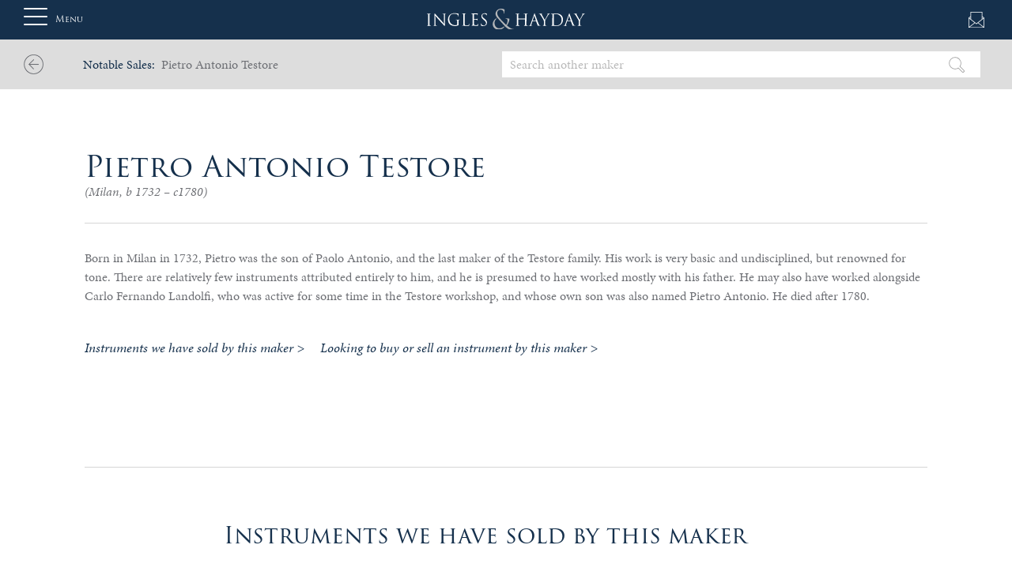

--- FILE ---
content_type: text/html; charset=UTF-8
request_url: https://ingleshayday.com/makers/testore-pietro-antonio/
body_size: 11350
content:
<!DOCTYPE html>
<html lang="en-GB">
  <head>

      <!-- Consent mode -->

      <script>
          window.dataLayer = window.dataLayer || [];
          function gtag() {
              dataLayer.push(arguments);
          }
          gtag("consent", "default", {
              ad_storage: "denied",
              ad_user_data: "denied",
              ad_personalization: "denied",
              analytics_storage: "denied",
              functionality_storage: "denied",
              personalization_storage: "denied",
              security_storage: "granted",
              wait_for_update: 2000,
          });
          gtag("set", "ads_data_redaction", true);
          gtag("set", "url_passthrough", false);
      </script>

      <!-- Google Tag Manager -->
      <script>(function(w,d,s,l,i){w[l]=w[l]||[];w[l].push({'gtm.start':
              new Date().getTime(),event:'gtm.js'});var f=d.getElementsByTagName(s)[0],
              j=d.createElement(s),dl=l!='dataLayer'?'&l='+l:'';j.async=true;j.src=
              'https://www.googletagmanager.com/gtm.js?id='+i+dl;f.parentNode.insertBefore(j,f);
          })(window,document,'script','dataLayer','GTM-5K76Q3B');</script>
      <!-- End Google Tag Manager -->
      <!-- Global site tag (gtag.js) - Google Analytics -->
      <script async src="https://www.googletagmanager.com/gtag/js?id=UA-44470735-1"></script>
      <script>
          window.dataLayer = window.dataLayer || [];
          function gtag(){dataLayer.push(arguments);}
          gtag('js', new Date());

          gtag('config', 'UA-44470735-1');
      </script>
      <meta name='robots' content='index, follow, max-image-preview:large, max-snippet:-1, max-video-preview:-1' />
<script id="cookieyes" type="text/javascript" src="https://cdn-cookieyes.com/client_data/3e90a421ec9f4764e3dfced8/script.js"></script>
	<!-- This site is optimized with the Yoast SEO plugin v23.5 - https://yoast.com/wordpress/plugins/seo/ -->
	<title>Testore, Pietro Antonio, Viola 1764 | Notable Sales</title>
	<link rel="canonical" href="https://ingleshayday.com/makers/testore-pietro-antonio/" />
	<meta property="og:locale" content="en_GB" />
	<meta property="og:type" content="article" />
	<meta property="og:title" content="Testore, Pietro Antonio | Ingles &amp; Hayday" />
	<meta property="og:url" content="https://ingleshayday.com/makers/testore-pietro-antonio/" />
	<meta property="og:site_name" content="Ingles &amp; Hayday" />
	<meta name="twitter:card" content="summary_large_image" />
	<script type="application/ld+json" class="yoast-schema-graph">{"@context":"https://schema.org","@graph":[{"@type":"CollectionPage","@id":"https://ingleshayday.com/makers/testore-pietro-antonio/","url":"https://ingleshayday.com/makers/testore-pietro-antonio/","name":"Testore, Pietro Antonio | Ingles &amp; Hayday","isPartOf":{"@id":"https://ingleshayday.com/#website"},"breadcrumb":{"@id":"https://ingleshayday.com/makers/testore-pietro-antonio/#breadcrumb"},"inLanguage":"en-GB"},{"@type":"BreadcrumbList","@id":"https://ingleshayday.com/makers/testore-pietro-antonio/#breadcrumb","itemListElement":[{"@type":"ListItem","position":1,"name":"Home","item":"https://ingleshayday.com/"},{"@type":"ListItem","position":2,"name":"Testore, Pietro Antonio"}]},{"@type":"WebSite","@id":"https://ingleshayday.com/#website","url":"https://ingleshayday.com/","name":"Ingles &amp; Hayday","description":"Fine Instruments","potentialAction":[{"@type":"SearchAction","target":{"@type":"EntryPoint","urlTemplate":"https://ingleshayday.com/?s={search_term_string}"},"query-input":{"@type":"PropertyValueSpecification","valueRequired":true,"valueName":"search_term_string"}}],"inLanguage":"en-GB"}]}</script>
	<!-- / Yoast SEO plugin. -->


<link rel="alternate" type="application/rss+xml" title="Ingles &amp; Hayday &raquo; Feed" href="https://ingleshayday.com/feed/" />
<link rel="alternate" type="application/rss+xml" title="Ingles &amp; Hayday &raquo; Comments Feed" href="https://ingleshayday.com/comments/feed/" />
<link rel="alternate" type="application/rss+xml" title="Ingles &amp; Hayday &raquo; Testore, Pietro Antonio Maker Full Name Feed" href="https://ingleshayday.com/makers/testore-pietro-antonio/feed/" />
<link rel='stylesheet' id='bootstrap-style-css' href='https://ingleshayday.com/wp-content/themes/wp-bootstrap/css/bootstrap.css' type='text/css' media='all' />
<link rel='stylesheet' id='bootstrap-grid-css' href='https://ingleshayday.com/wp-content/themes/wp-bootstrap/css/bootstrap-grid.min.css' type='text/css' media='all' />
<link rel='stylesheet' id='bootstrap-reboot-css' href='https://ingleshayday.com/wp-content/themes/wp-bootstrap/css/bootstrap-reboot.min.css' type='text/css' media='all' />
<link rel='stylesheet' id='bx-slider-css' href='https://ingleshayday.com/wp-content/themes/wp-bootstrap/css/jquery.bxslider.css' type='text/css' media='all' />
<link rel='stylesheet' id='featherlight-css' href='https://ingleshayday.com/wp-content/themes/wp-bootstrap/css/featherlight.min.css' type='text/css' media='all' />
<link rel='stylesheet' id='featherlight-gallery-css' href='https://ingleshayday.com/wp-content/themes/wp-bootstrap/css/featherlight.gallery.min.css' type='text/css' media='all' />
<link rel='stylesheet' id='jQuery-ui-css' href='https://ingleshayday.com/wp-content/themes/wp-bootstrap/css/jquery-ui.css' type='text/css' media='all' />
<link rel='stylesheet' id='owl-style-css' href='https://ingleshayday.com/wp-content/themes/wp-bootstrap/css/owl.carousel.min.css' type='text/css' media='all' />
<link rel='stylesheet' id='owl-theme-css' href='https://ingleshayday.com/wp-content/themes/wp-bootstrap/css/owl.theme.default.min.css' type='text/css' media='all' />
<link rel='stylesheet' id='bootstrap-overrides-css' href='https://ingleshayday.com/wp-content/themes/wp-bootstrap/css/bootstrap-overrides.css' type='text/css' media='all' />
<link rel='stylesheet' id='website-style-css' href='https://ingleshayday.com/wp-content/themes/wp-bootstrap/css/website.css' type='text/css' media='all' />
<link rel='stylesheet' id='dev-3-css' href='https://ingleshayday.com/wp-content/themes/wp-bootstrap/css/matt.css' type='text/css' media='all' />
<link rel='stylesheet' id='main-style-css' href='https://ingleshayday.com/wp-content/themes/wp-bootstrap/style.css' type='text/css' media='all' />
<link rel='stylesheet' id='nw-style-css' href='https://ingleshayday.com/wp-content/themes/wp-bootstrap/css/template.css?v=2.9' type='text/css' media='all' />
<link rel='stylesheet' id='single-lot-css' href='https://ingleshayday.com/wp-content/themes/wp-bootstrap/css/auction.css' type='text/css' media='all' />
<link rel='stylesheet' id='magnifier-style-css' href='https://ingleshayday.com/wp-content/themes/wp-bootstrap/css/magnifier.css' type='text/css' media='all' />
<link rel='stylesheet' id='images2020-css' href='https://ingleshayday.com/wp-content/themes/wp-bootstrap/css/images_v2.css' type='text/css' media='all' />
<link rel='stylesheet' id='imageviewer-css' href='https://ingleshayday.com/wp-content/themes/wp-bootstrap/css/iv-viewer.min.css' type='text/css' media='all' />
<link rel='stylesheet' id='slick-css' href='https://ingleshayday.com/wp-content/themes/wp-bootstrap/css/slick.css' type='text/css' media='all' />
<link rel='stylesheet' id='responsive-css' href='https://ingleshayday.com/wp-content/themes/wp-bootstrap/css/responsive.css?v=2.3' type='text/css' media='all' />
<link rel='stylesheet' id='nw-css' href='https://ingleshayday.com/wp-content/themes/wp-bootstrap/css/nw.css?ver=5' type='text/css' media='all' />
<style id='safe-svg-svg-icon-style-inline-css' type='text/css'>
.safe-svg-cover{text-align:center}.safe-svg-cover .safe-svg-inside{display:inline-block;max-width:100%}.safe-svg-cover svg{height:100%;max-height:100%;max-width:100%;width:100%}

</style>
<style id='classic-theme-styles-inline-css' type='text/css'>
/*! This file is auto-generated */
.wp-block-button__link{color:#fff;background-color:#32373c;border-radius:9999px;box-shadow:none;text-decoration:none;padding:calc(.667em + 2px) calc(1.333em + 2px);font-size:1.125em}.wp-block-file__button{background:#32373c;color:#fff;text-decoration:none}
</style>
<style id='global-styles-inline-css' type='text/css'>
:root{--wp--preset--aspect-ratio--square: 1;--wp--preset--aspect-ratio--4-3: 4/3;--wp--preset--aspect-ratio--3-4: 3/4;--wp--preset--aspect-ratio--3-2: 3/2;--wp--preset--aspect-ratio--2-3: 2/3;--wp--preset--aspect-ratio--16-9: 16/9;--wp--preset--aspect-ratio--9-16: 9/16;--wp--preset--color--black: #000000;--wp--preset--color--cyan-bluish-gray: #abb8c3;--wp--preset--color--white: #ffffff;--wp--preset--color--pale-pink: #f78da7;--wp--preset--color--vivid-red: #cf2e2e;--wp--preset--color--luminous-vivid-orange: #ff6900;--wp--preset--color--luminous-vivid-amber: #fcb900;--wp--preset--color--light-green-cyan: #7bdcb5;--wp--preset--color--vivid-green-cyan: #00d084;--wp--preset--color--pale-cyan-blue: #8ed1fc;--wp--preset--color--vivid-cyan-blue: #0693e3;--wp--preset--color--vivid-purple: #9b51e0;--wp--preset--gradient--vivid-cyan-blue-to-vivid-purple: linear-gradient(135deg,rgba(6,147,227,1) 0%,rgb(155,81,224) 100%);--wp--preset--gradient--light-green-cyan-to-vivid-green-cyan: linear-gradient(135deg,rgb(122,220,180) 0%,rgb(0,208,130) 100%);--wp--preset--gradient--luminous-vivid-amber-to-luminous-vivid-orange: linear-gradient(135deg,rgba(252,185,0,1) 0%,rgba(255,105,0,1) 100%);--wp--preset--gradient--luminous-vivid-orange-to-vivid-red: linear-gradient(135deg,rgba(255,105,0,1) 0%,rgb(207,46,46) 100%);--wp--preset--gradient--very-light-gray-to-cyan-bluish-gray: linear-gradient(135deg,rgb(238,238,238) 0%,rgb(169,184,195) 100%);--wp--preset--gradient--cool-to-warm-spectrum: linear-gradient(135deg,rgb(74,234,220) 0%,rgb(151,120,209) 20%,rgb(207,42,186) 40%,rgb(238,44,130) 60%,rgb(251,105,98) 80%,rgb(254,248,76) 100%);--wp--preset--gradient--blush-light-purple: linear-gradient(135deg,rgb(255,206,236) 0%,rgb(152,150,240) 100%);--wp--preset--gradient--blush-bordeaux: linear-gradient(135deg,rgb(254,205,165) 0%,rgb(254,45,45) 50%,rgb(107,0,62) 100%);--wp--preset--gradient--luminous-dusk: linear-gradient(135deg,rgb(255,203,112) 0%,rgb(199,81,192) 50%,rgb(65,88,208) 100%);--wp--preset--gradient--pale-ocean: linear-gradient(135deg,rgb(255,245,203) 0%,rgb(182,227,212) 50%,rgb(51,167,181) 100%);--wp--preset--gradient--electric-grass: linear-gradient(135deg,rgb(202,248,128) 0%,rgb(113,206,126) 100%);--wp--preset--gradient--midnight: linear-gradient(135deg,rgb(2,3,129) 0%,rgb(40,116,252) 100%);--wp--preset--font-size--small: 13px;--wp--preset--font-size--medium: 20px;--wp--preset--font-size--large: 36px;--wp--preset--font-size--x-large: 42px;--wp--preset--spacing--20: 0.44rem;--wp--preset--spacing--30: 0.67rem;--wp--preset--spacing--40: 1rem;--wp--preset--spacing--50: 1.5rem;--wp--preset--spacing--60: 2.25rem;--wp--preset--spacing--70: 3.38rem;--wp--preset--spacing--80: 5.06rem;--wp--preset--shadow--natural: 6px 6px 9px rgba(0, 0, 0, 0.2);--wp--preset--shadow--deep: 12px 12px 50px rgba(0, 0, 0, 0.4);--wp--preset--shadow--sharp: 6px 6px 0px rgba(0, 0, 0, 0.2);--wp--preset--shadow--outlined: 6px 6px 0px -3px rgba(255, 255, 255, 1), 6px 6px rgba(0, 0, 0, 1);--wp--preset--shadow--crisp: 6px 6px 0px rgba(0, 0, 0, 1);}:where(.is-layout-flex){gap: 0.5em;}:where(.is-layout-grid){gap: 0.5em;}body .is-layout-flex{display: flex;}.is-layout-flex{flex-wrap: wrap;align-items: center;}.is-layout-flex > :is(*, div){margin: 0;}body .is-layout-grid{display: grid;}.is-layout-grid > :is(*, div){margin: 0;}:where(.wp-block-columns.is-layout-flex){gap: 2em;}:where(.wp-block-columns.is-layout-grid){gap: 2em;}:where(.wp-block-post-template.is-layout-flex){gap: 1.25em;}:where(.wp-block-post-template.is-layout-grid){gap: 1.25em;}.has-black-color{color: var(--wp--preset--color--black) !important;}.has-cyan-bluish-gray-color{color: var(--wp--preset--color--cyan-bluish-gray) !important;}.has-white-color{color: var(--wp--preset--color--white) !important;}.has-pale-pink-color{color: var(--wp--preset--color--pale-pink) !important;}.has-vivid-red-color{color: var(--wp--preset--color--vivid-red) !important;}.has-luminous-vivid-orange-color{color: var(--wp--preset--color--luminous-vivid-orange) !important;}.has-luminous-vivid-amber-color{color: var(--wp--preset--color--luminous-vivid-amber) !important;}.has-light-green-cyan-color{color: var(--wp--preset--color--light-green-cyan) !important;}.has-vivid-green-cyan-color{color: var(--wp--preset--color--vivid-green-cyan) !important;}.has-pale-cyan-blue-color{color: var(--wp--preset--color--pale-cyan-blue) !important;}.has-vivid-cyan-blue-color{color: var(--wp--preset--color--vivid-cyan-blue) !important;}.has-vivid-purple-color{color: var(--wp--preset--color--vivid-purple) !important;}.has-black-background-color{background-color: var(--wp--preset--color--black) !important;}.has-cyan-bluish-gray-background-color{background-color: var(--wp--preset--color--cyan-bluish-gray) !important;}.has-white-background-color{background-color: var(--wp--preset--color--white) !important;}.has-pale-pink-background-color{background-color: var(--wp--preset--color--pale-pink) !important;}.has-vivid-red-background-color{background-color: var(--wp--preset--color--vivid-red) !important;}.has-luminous-vivid-orange-background-color{background-color: var(--wp--preset--color--luminous-vivid-orange) !important;}.has-luminous-vivid-amber-background-color{background-color: var(--wp--preset--color--luminous-vivid-amber) !important;}.has-light-green-cyan-background-color{background-color: var(--wp--preset--color--light-green-cyan) !important;}.has-vivid-green-cyan-background-color{background-color: var(--wp--preset--color--vivid-green-cyan) !important;}.has-pale-cyan-blue-background-color{background-color: var(--wp--preset--color--pale-cyan-blue) !important;}.has-vivid-cyan-blue-background-color{background-color: var(--wp--preset--color--vivid-cyan-blue) !important;}.has-vivid-purple-background-color{background-color: var(--wp--preset--color--vivid-purple) !important;}.has-black-border-color{border-color: var(--wp--preset--color--black) !important;}.has-cyan-bluish-gray-border-color{border-color: var(--wp--preset--color--cyan-bluish-gray) !important;}.has-white-border-color{border-color: var(--wp--preset--color--white) !important;}.has-pale-pink-border-color{border-color: var(--wp--preset--color--pale-pink) !important;}.has-vivid-red-border-color{border-color: var(--wp--preset--color--vivid-red) !important;}.has-luminous-vivid-orange-border-color{border-color: var(--wp--preset--color--luminous-vivid-orange) !important;}.has-luminous-vivid-amber-border-color{border-color: var(--wp--preset--color--luminous-vivid-amber) !important;}.has-light-green-cyan-border-color{border-color: var(--wp--preset--color--light-green-cyan) !important;}.has-vivid-green-cyan-border-color{border-color: var(--wp--preset--color--vivid-green-cyan) !important;}.has-pale-cyan-blue-border-color{border-color: var(--wp--preset--color--pale-cyan-blue) !important;}.has-vivid-cyan-blue-border-color{border-color: var(--wp--preset--color--vivid-cyan-blue) !important;}.has-vivid-purple-border-color{border-color: var(--wp--preset--color--vivid-purple) !important;}.has-vivid-cyan-blue-to-vivid-purple-gradient-background{background: var(--wp--preset--gradient--vivid-cyan-blue-to-vivid-purple) !important;}.has-light-green-cyan-to-vivid-green-cyan-gradient-background{background: var(--wp--preset--gradient--light-green-cyan-to-vivid-green-cyan) !important;}.has-luminous-vivid-amber-to-luminous-vivid-orange-gradient-background{background: var(--wp--preset--gradient--luminous-vivid-amber-to-luminous-vivid-orange) !important;}.has-luminous-vivid-orange-to-vivid-red-gradient-background{background: var(--wp--preset--gradient--luminous-vivid-orange-to-vivid-red) !important;}.has-very-light-gray-to-cyan-bluish-gray-gradient-background{background: var(--wp--preset--gradient--very-light-gray-to-cyan-bluish-gray) !important;}.has-cool-to-warm-spectrum-gradient-background{background: var(--wp--preset--gradient--cool-to-warm-spectrum) !important;}.has-blush-light-purple-gradient-background{background: var(--wp--preset--gradient--blush-light-purple) !important;}.has-blush-bordeaux-gradient-background{background: var(--wp--preset--gradient--blush-bordeaux) !important;}.has-luminous-dusk-gradient-background{background: var(--wp--preset--gradient--luminous-dusk) !important;}.has-pale-ocean-gradient-background{background: var(--wp--preset--gradient--pale-ocean) !important;}.has-electric-grass-gradient-background{background: var(--wp--preset--gradient--electric-grass) !important;}.has-midnight-gradient-background{background: var(--wp--preset--gradient--midnight) !important;}.has-small-font-size{font-size: var(--wp--preset--font-size--small) !important;}.has-medium-font-size{font-size: var(--wp--preset--font-size--medium) !important;}.has-large-font-size{font-size: var(--wp--preset--font-size--large) !important;}.has-x-large-font-size{font-size: var(--wp--preset--font-size--x-large) !important;}
:where(.wp-block-post-template.is-layout-flex){gap: 1.25em;}:where(.wp-block-post-template.is-layout-grid){gap: 1.25em;}
:where(.wp-block-columns.is-layout-flex){gap: 2em;}:where(.wp-block-columns.is-layout-grid){gap: 2em;}
:root :where(.wp-block-pullquote){font-size: 1.5em;line-height: 1.6;}
</style>
<link rel='stylesheet' id='cnwd-custom-file-uploader-css' href='https://ingleshayday.com/wp-content/plugins/cnwd-custom-file-uploader/css/cnwd-custom-file-uploader.css?ver=1.0' type='text/css' media='all' />
<link rel='stylesheet' id='contact-form-7-css' href='https://ingleshayday.com/wp-content/plugins/contact-form-7/includes/css/styles.css?ver=5.9.8' type='text/css' media='all' />
<script type="text/javascript" src="https://ingleshayday.com/wp-includes/js/jquery/jquery.min.js?ver=3.7.1" id="jquery-core-js"></script>
<script type="text/javascript" src="https://ingleshayday.com/wp-includes/js/jquery/jquery-migrate.min.js?ver=3.4.1" id="jquery-migrate-js"></script>
<script type="text/javascript" src="https://ingleshayday.com/wp-content/plugins/cnwd-custom-file-uploader/js/cnwd-custom-file-uploader.js?ver=1.0" id="cnwd-custom-file-uploader-js"></script>
<link rel="https://api.w.org/" href="https://ingleshayday.com/wp-json/" /><link rel="EditURI" type="application/rsd+xml" title="RSD" href="https://ingleshayday.com/xmlrpc.php?rsd" />
<meta name="generator" content="WordPress 6.6.4" />
<script type="text/javascript">
(function(url){
	if(/(?:Chrome\/26\.0\.1410\.63 Safari\/537\.31|WordfenceTestMonBot)/.test(navigator.userAgent)){ return; }
	var addEvent = function(evt, handler) {
		if (window.addEventListener) {
			document.addEventListener(evt, handler, false);
		} else if (window.attachEvent) {
			document.attachEvent('on' + evt, handler);
		}
	};
	var removeEvent = function(evt, handler) {
		if (window.removeEventListener) {
			document.removeEventListener(evt, handler, false);
		} else if (window.detachEvent) {
			document.detachEvent('on' + evt, handler);
		}
	};
	var evts = 'contextmenu dblclick drag dragend dragenter dragleave dragover dragstart drop keydown keypress keyup mousedown mousemove mouseout mouseover mouseup mousewheel scroll'.split(' ');
	var logHuman = function() {
		if (window.wfLogHumanRan) { return; }
		window.wfLogHumanRan = true;
		var wfscr = document.createElement('script');
		wfscr.type = 'text/javascript';
		wfscr.async = true;
		wfscr.src = url + '&r=' + Math.random();
		(document.getElementsByTagName('head')[0]||document.getElementsByTagName('body')[0]).appendChild(wfscr);
		for (var i = 0; i < evts.length; i++) {
			removeEvent(evts[i], logHuman);
		}
	};
	for (var i = 0; i < evts.length; i++) {
		addEvent(evts[i], logHuman);
	}
})('//ingleshayday.com/?wordfence_lh=1&hid=9C6F81357BF8EE4F151A30E0BDD43B26');
</script><style type="text/css">.recentcomments a{display:inline !important;padding:0 !important;margin:0 !important;}</style><!--      <title>--><!--</title>-->
    <meta charset="UTF-8" />
    <meta http-equiv="X-UA-Compatible" content="IE=edge">


      <!-- <meta name="viewport" content="user-scalable=no, initial-scale=1, maximum-scale=1, minimum-scale=1, width=device-width, height=device-height, target-densitydpi=device-dpi"/> -->
      <meta name="viewport" content="width=device-width, initial-scale=1.0, maximum-scale=1.0, user-scalable=no" />


      <link rel="pingback" href="https://ingleshayday.com/xmlrpc.php" />

      

      

      
      <meta name="theme-color" content="#ffffff">

      <link rel="stylesheet" href="https://use.typekit.net/uhz3fyk.css">

      <link rel="apple-touch-icon" sizes="180x180" href="/apple-touch-icon.png">
      <link rel="icon" type="image/png" sizes="32x32" href="/favicon-32x32.png">
      <link rel="icon" type="image/png" sizes="16x16" href="/favicon-16x16.png">
      <link rel="manifest" href="/site.webmanifest">
      <link rel="mask-icon" href="/safari-pinned-tab.svg" color="#5bbad5">
      <meta name="msapplication-TileColor" content="#da532c">
      <meta name="theme-color" content="#ffffff">
  </head>

  
  <body class="archive tax-maker-fullnames term-testore-pietro-antonio term-2366 locale-en-gb">
  <!-- Google Tag Manager (noscript) -->
  <noscript><iframe src="https://www.googletagmanager.com/ns.html?id=GTM-5K76Q3B"
                    height="0" width="0" style="display:none;visibility:hidden"></iframe></noscript>
  <!-- End Google Tag Manager (noscript) -->
  <div id="sideNav" class="sidenav">
    <div class="sidenavContent" style="">

    <div id="closeMenuBtn" onclick="openNav()"></div>

    <div id="bs-example-navbar-collapse-1" class="menu-main_menu-container"><ul id="menu-main_menu" class="navbar-nav mr-auto"><li itemscope="itemscope" itemtype="https://www.schema.org/SiteNavigationElement" id="menu-item-9355" class="menu-item menu-item-type-post_type menu-item-object-page menu-item-has-children dropdown menu-item-9355 nav-item"><a title="About Us" href="#" data-toggle="dropdown" aria-haspopup="true" aria-expanded="false" class="dropdown-toggle nav-link" id="menu-item-dropdown-9355">About Us</a>
<ul class="dropdown-menu" aria-labelledby="menu-item-dropdown-9355" role="menu">
	<li itemscope="itemscope" itemtype="https://www.schema.org/SiteNavigationElement" id="menu-item-35651" class="menu-item menu-item-type-post_type menu-item-object-page menu-item-35651 nav-item"><a title="About Us" href="https://ingleshayday.com/about-us/" class="dropdown-item">About Us</a></li>
	<li itemscope="itemscope" itemtype="https://www.schema.org/SiteNavigationElement" id="menu-item-35652" class="menu-item menu-item-type-custom menu-item-object-custom menu-item-35652 nav-item"><a title="Our History" href="/about-us#our-history" class="dropdown-item">Our History</a></li>
	<li itemscope="itemscope" itemtype="https://www.schema.org/SiteNavigationElement" id="menu-item-35653" class="menu-item menu-item-type-custom menu-item-object-custom menu-item-35653 nav-item"><a title="Meet the Team" href="/about-us#team" class="dropdown-item">Meet the Team</a></li>
	<li itemscope="itemscope" itemtype="https://www.schema.org/SiteNavigationElement" id="menu-item-35654" class="menu-item menu-item-type-custom menu-item-object-custom menu-item-35654 nav-item"><a title="Our Timeline" href="https://ingleshayday.com/ingles-hayday-act-as-consultants-to-sothebys/" class="dropdown-item">Our Timeline</a></li>
	<li itemscope="itemscope" itemtype="https://www.schema.org/SiteNavigationElement" id="menu-item-47279" class="menu-item menu-item-type-custom menu-item-object-custom menu-item-47279 nav-item"><a title="Charitable Projects" href="https://ingleshayday.com/charities/" class="dropdown-item">Charitable Projects</a></li>
</ul>
</li>
<li itemscope="itemscope" itemtype="https://www.schema.org/SiteNavigationElement" id="menu-item-341" class="menu-item menu-item-type-custom menu-item-object-custom menu-item-has-children dropdown menu-item-341 nav-item"><a title="Auction" href="#" data-toggle="dropdown" aria-haspopup="true" aria-expanded="false" class="dropdown-toggle nav-link" id="menu-item-dropdown-341">Auction</a>
<ul class="dropdown-menu" aria-labelledby="menu-item-dropdown-341" role="menu">
	<li itemscope="itemscope" itemtype="https://www.schema.org/SiteNavigationElement" id="menu-item-9519" class="menu-item menu-item-type-post_type menu-item-object-page menu-item-9519 nav-item"><a title="March 2026 Auction Information" href="https://ingleshayday.com/next-auction/" class="dropdown-item">March 2026 Auction Information</a></li>
	<li itemscope="itemscope" itemtype="https://www.schema.org/SiteNavigationElement" id="menu-item-9356" class="menu-item menu-item-type-post_type menu-item-object-page menu-item-9356 nav-item"><a title="Buying at Auction" href="https://ingleshayday.com/buying-at-auction/" class="dropdown-item">Buying at Auction</a></li>
	<li itemscope="itemscope" itemtype="https://www.schema.org/SiteNavigationElement" id="menu-item-9358" class="menu-item menu-item-type-post_type menu-item-object-page menu-item-9358 nav-item"><a title="Previous Auction Results" href="https://ingleshayday.com/previous-auction-results/" class="dropdown-item">Previous Auction Results</a></li>
	<li itemscope="itemscope" itemtype="https://www.schema.org/SiteNavigationElement" id="menu-item-9359" class="menu-item menu-item-type-post_type menu-item-object-page menu-item-9359 nav-item"><a title="Printed Auction Catalogue" href="https://ingleshayday.com/printed-auction-catalogues/" class="dropdown-item">Printed Auction Catalogue</a></li>
</ul>
</li>
<li itemscope="itemscope" itemtype="https://www.schema.org/SiteNavigationElement" id="menu-item-8703" class="menu-item menu-item-type-post_type menu-item-object-page menu-item-8703 nav-item"><a title="Private Sales" href="https://ingleshayday.com/private-sales/" class="nav-link">Private Sales</a></li>
<li itemscope="itemscope" itemtype="https://www.schema.org/SiteNavigationElement" id="menu-item-9360" class="menu-item menu-item-type-post_type menu-item-object-page menu-item-has-children dropdown menu-item-9360 nav-item"><a title="Selling &#038; Valuations" href="#" data-toggle="dropdown" aria-haspopup="true" aria-expanded="false" class="dropdown-toggle nav-link" id="menu-item-dropdown-9360">Selling &#038; Valuations</a>
<ul class="dropdown-menu" aria-labelledby="menu-item-dropdown-9360" role="menu">
	<li itemscope="itemscope" itemtype="https://www.schema.org/SiteNavigationElement" id="menu-item-56538" class="menu-item menu-item-type-post_type menu-item-object-page menu-item-56538 nav-item"><a title="Selling &#038; Valuations" href="https://ingleshayday.com/selling-valuations/" class="dropdown-item">Selling &#038; Valuations</a></li>
	<li itemscope="itemscope" itemtype="https://www.schema.org/SiteNavigationElement" id="menu-item-55026" class="menu-item menu-item-type-post_type menu-item-object-page menu-item-55026 nav-item"><a title="日本" href="https://ingleshayday.com/jp-ingles-hayday/" class="dropdown-item">日本</a></li>
	<li itemscope="itemscope" itemtype="https://www.schema.org/SiteNavigationElement" id="menu-item-55521" class="menu-item menu-item-type-post_type menu-item-object-page menu-item-55521 nav-item"><a title="Italia" href="https://ingleshayday.com/it-ingles-hayday/" class="dropdown-item">Italia</a></li>
	<li itemscope="itemscope" itemtype="https://www.schema.org/SiteNavigationElement" id="menu-item-55522" class="menu-item menu-item-type-post_type menu-item-object-page menu-item-55522 nav-item"><a title="Deutschland" href="https://ingleshayday.com/ge-ingles-hayday/" class="dropdown-item">Deutschland</a></li>
	<li itemscope="itemscope" itemtype="https://www.schema.org/SiteNavigationElement" id="menu-item-55523" class="menu-item menu-item-type-post_type menu-item-object-page menu-item-55523 nav-item"><a title="France" href="https://ingleshayday.com/fr-ingles-hayday/" class="dropdown-item">France</a></li>
</ul>
</li>
<li itemscope="itemscope" itemtype="https://www.schema.org/SiteNavigationElement" id="menu-item-8704" class="menu-item menu-item-type-post_type menu-item-object-page menu-item-8704 nav-item"><a title="Notable Sales" href="https://ingleshayday.com/notable-sales/" class="nav-link">Notable Sales</a></li>
</ul></div>

    <div id="bottom-menu">
        <div class="menu-main_sub_menu-container"><ul id="menu-main_sub_menu" class="d-flex"><li itemscope="itemscope" itemtype="https://www.schema.org/SiteNavigationElement" id="menu-item-9361" class="menu-item menu-item-type-post_type menu-item-object-page menu-item-9361 nav-item"><a title="Articles" href="https://ingleshayday.com/feature/" class="nav-link">Articles</a></li>
<li itemscope="itemscope" itemtype="https://www.schema.org/SiteNavigationElement" id="menu-item-9362" class="menu-item menu-item-type-post_type menu-item-object-page menu-item-9362 nav-item"><a title="Calendar" href="https://ingleshayday.com/calendar/" class="nav-link">Calendar</a></li>
<li itemscope="itemscope" itemtype="https://www.schema.org/SiteNavigationElement" id="menu-item-9526" class="menu-item menu-item-type-post_type menu-item-object-page menu-item-9526 nav-item"><a title="Contact" href="https://ingleshayday.com/contact-us/" class="nav-link">Contact</a></li>
</ul></div>    </div>

</div>  </div>
      <div id="header-container" class="center-me">

        <div class="container">

            <div id="hamburger" style="">
                <button id="menuOpen" type="button" class="navbar-toggle collapsed" onclick="openNav()">
                    <span class="icon-bar"></span>
                    <span class="icon-bar"></span>
                    <span class="icon-bar"></span>
                </button>
                <span class="menu">Menu</span>
            </div>

            <a class="navbar-brand" href="https://ingleshayday.com" style="text-align: center;">
                                    <img src="https://ingleshayday.com/wp-content/themes/wp-bootstrap/images/logo.svg" style="width: 200px;">                            </a>

            <div id="header-icons">
                <a class="header-icon contact-icon" href="https://ingleshayday.com/contact-us/"></a>
            </div>

        </div>

    </div>

    <script type="text/javascript">
        var makerSearchUrl = 'https://ingleshayday.com/wp-content/themes/wp-bootstrap/process/makerSearch.php';
    </script>

  
  

<div id="maker-search-bar" class="fixedBar" style="background: #ddd;">
    <div class="container">
        <div class="row">
            <div class="col-12 col-md-6 d-flex">
                <a href="https://ingleshayday.com/notable-sales/" class="backButton"></a><p class="no-margin-bottom margin-top-5px"><a href="/?page_id=155">Notable Sales:</a> &nbsp;Pietro Antonio Testore</p>            </div>
            <div class="col-12 col-md-6">
                <div class="makerSearchBar">
                    <form action="" method="post" name="makerSearch">
                        <a href="#" id="makerSearch"><img src="https://ingleshayday.com/wp-content/themes/wp-bootstrap/images/greySearchIcon.svg" class="searchIcon" /></a>
                        <input type="text" name="makerSearchTerm" value="" placeholder="Search another maker" />
                        <div id="closeMakerSearch"></div>
                    </form>
                </div>
                <div class="makerSearchResults"><div class="loader"></div></div>
            </div>
        </div>
    </div>
</div>
    <div class="container maker-detail">

        
        <div class="info-lightbox" id="makerFullBio"><h2>Pietro Antonio Testore</h2><p>Born in Milan in 1732, Pietro was the son of Paolo Antonio, and the last maker of the Testore family. His work is very basic and undisciplined, but renowned for tone. There are relatively few instruments attributed entirely to him, and he is presumed to have worked mostly with his father. He may also have worked alongside Carlo Fernando Landolfi, who was active for some time in the Testore workshop, and whose own son was also named Pietro Antonio. He died after 1780.</p>
</div>
            <div class="row">
                <div class="col-10 col-md-10 offset-1 maker-bio no-padding-right-xs no-padding-right-sm no-padding-right-md no-padding-right-lg no-padding-bottom-xs no-padding-bottom-sm no-padding-bottom-md padding-bottom-7 padding-top-7 margin-top-7">

                    <div class="maker-header padding-bottom-1 margin-bottom-3">

                        <h1 class="blue no-margin-bottom">Pietro Antonio Testore</h1>

                                                    <p class="mionion"><em>(Milan, b 1732 – c1780)</em></p>
                        
                    </div>

                    <div class="col-12 margin-bottom-4">
                        <p>Born in Milan in 1732, Pietro was the son of Paolo Antonio, and the last maker of the Testore family. His work is very basic and undisciplined, but renowned for tone. There are relatively few instruments attributed entirely to him, and he is presumed to have worked mostly with his father. He may also have worked alongside Carlo Fernando Landolfi, who was active for some time in the Testore workshop, and whose own son was also named Pietro Antonio. He died after 1780.</p>
                    </div>

                    <div class="row maker-links">

                        <a href="#instrumentsWeHaveSold" class="pointer read-more single-lot-read-more">Instruments we have sold by this maker ></a>

                        <!--<a href="#instrumentsForSaleInAuction" class="pointer read-more single-lot-read-more">Looking to buy or sell an instrument by this maker ></a> -->
                        <!-- <a href="#instrumentsForSaleInPrivateSales" class="pointer read-more single-lot-read-more">Looking to buy or sell an instrument by this maker ></a>-->
                        <a href="#makerCTA" class="pointer read-more single-lot-read-more">Looking to buy or sell an instrument by this maker ></a>


                    </div>

                </div>
            </div>



                    <div id="instrumentsWeHaveSold" class="row">
                        <div class="col-10 col-md-10 offset-1 no-padding-right-xs no-padding-right-sm no-padding-right-md no-padding-right-lg padding-right-5 no-padding-bottom-xs no-padding-bottom-sm no-padding-bottom-md padding-bottom-7 padding-top-7 text-center  top-grey-border margin-top-7 margin-top-3-xs padding-top-3-xs">
                            <h2 class="blue">Instruments we have sold by this maker</h2>
                        </div>


        <div id="instrumentsWeHaveSold" class="row">
            <div class="col-12 col-sm-10 offset-sm-1">
                <div class="row">
                        <div id="lot33870" class=" sold-lot col-6 col-sm-4 col-md-3 text-center margin-bottom-6">
                            <!-- <a href="https://ingleshayday.com/notable-sales-instrument/a-viola-by-pietro-antonio-testore/"><img src="https://ingleshayday.com/wp-content/themes/wp-bootstrap/images/loading.gif" data-src="https://ingleshayday.com/wp-content/uploads/2021/04/pietro-antonio-testore-viola-1764-f-250x594.jpg" class="margin-bottom-2 b-lazy"></a> -->
                            <a href="https://ingleshayday.com/notable-sales-instrument/a-viola-by-pietro-antonio-testore/"><div class="image-4by3"><img src="https://ingleshayday.com/wp-content/uploads/2021/04/pietro-antonio-testore-viola-1764-f-250x594.jpg" class="margin-bottom-2" alt="Front of a viola by Pietro Antonio Testore, Milan, 1764" title="pietro-antonio-testore-viola-1764-f"></div></a>
                            <!-- <h3> -->
                            <div class="col-12">
                                <a href="https://ingleshayday.com/notable-sales-instrument/a-viola-by-pietro-antonio-testore/">Viola, 1764</a>                            </div>
                            <!-- </h3> -->
                        </div>
                </div>


            </div>
        </div>

                    </div>


                <a id="makerCTA"></a>

    <div id="maker-cta" class="col-12">

        <div class="row">
            <div class="col-10 col-md-10 offset-1 no-padding-right-xs no-padding-right-sm no-padding-right-md no-padding-right-lg padding-right-5 no-padding-bottom-xs no-padding-bottom-sm no-padding-bottom-md padding-bottom-7 padding-top-7 text-center">
                <h2 class="blue">Looking to Buy or Sell an Instrument by this Maker?</h2>
            </div>
        </div>

        <div class="row">
            <div class="col-12 col-lg-10 offset-lg-1 two_col_image_top_content_underneath text-center padding-left-2-xs padding-left-2-sm padding-right-2-xs padding-right-2-sm">
                <div class="row">
                    <div class="col-12 col-sm-6 two_col d-flex  margin-bottom-2-xs margin-bottom-2-sm">
                        <div class="grey_bg">
                            <div class="image_top">
                                <div class="bg_image image-16-9" style="background-image: url('https://ingleshayday.com/wp-content/uploads/2019/11/16982683226_544f7a99bd_o.jpg'); background-repeat: no-repeat; background-size: cover;background-position: center center;">

                                </div>
                            </div>
                            <div class="content_underneath">
                                <h3>Selling with Ingles & Hayday</h3>
                                <p>We offer buyers and sellers a bespoke private sale service, sourcing exceptional instruments and bows and matching them with the most discerning buyers.</p>

                                                                        <a class="read-more-button-variant" href="https://ingleshayday.com/selling-valuations/" style="margin-top: 1rem;">More Information</a>
                                                            </div>
                        </div>
                    </div>
                    <div class="col-12 col-sm-6 two_col d-flex  margin-bottom-2-xs margin-bottom-2-sm">
                        <div class="grey_bg">
                            <div class="image_top">
                                <div class="bg_image image-16-9" style="background-image: url('https://ingleshayday.com/wp-content/uploads/2019/11/IMG_0428.jpg'); background-repeat: no-repeat; background-size: cover;background-position: center center;">
                                </div>
                            </div>
                            <div class="content_underneath">
                                <h3>Buying at Ingles & Hayday</h3>
                                <p>Tim Ingles and Paul Hayday will offer an initial evaluation of the authenticity and value of your instrument or bow to recommend an auction estimate and reserve price.</p>

                                                                        <a class="read-more-button-variant"  data-featherlight="#makerCta_topSectionRight_form" data-featherlight-variant="smaller-lightbox dark" href="" style="margin-top: 1rem;">Enquire</a>
                                                            </div>
                        </div>
                    </div>
                </div>
            </div>
        </div>

    
        <div class="row">
            <div class="col-12 col-lg-10 offset-lg-1 two_col_image_left_content_right image-one-third padding-left-2-xs padding-right-2-xs padding-left-2-sm padding-right-2-sm">
                <div class="row greyBg ">
                    <div class="col-12 col-md-5 col-lg-4 image_left">
                        <div class="bg_image" style="background-image: url('https://ingleshayday.com/wp-content/uploads/2019/11/cta3.jpg'); background-repeat: no-repeat; background-size: cover;background-position: center center;">
                            <img src="https://ingleshayday.com/wp-content/uploads/2019/11/cta3.jpg">
                        </div>
                    </div>
                    <div class="col-12 col-md-7 col-lg-8 content_right d-flex align-items-center">
                        <div class="col-12">
                            <h2>Written Valuations & Certificates</h2>
                            <p>Tim Ingles and Paul Hayday will offer an initial evaluation of the authenticity and value of your instrument or bow. At this stage, the assessment is free and without obligation. In the first instance, we suggest submitting good-quality images to us, preferably by email to info@ingleshayday.com or by completing the valuation form.</p>
                                                                <a class="read-more-button-variant" href="/selling-valuations/written-valuations-and-certificates/" style="margin-top: 1rem;">Read more</a>
                                                    </div>
                    </div>
                </div>
            </div>
        </div>

    </div>

<div id="lightboxes">
    
                <div class="info-lightbox" id="makerCta_topSectionRight_form">
<div class="wpcf7 no-js" id="wpcf7-f22968-o1" lang="en-GB" dir="ltr">
<div class="screen-reader-response"><p role="status" aria-live="polite" aria-atomic="true"></p> <ul></ul></div>
<form action="/makers/testore-pietro-antonio/#wpcf7-f22968-o1" method="post" class="wpcf7-form init" aria-label="Contact form" novalidate="novalidate" data-status="init">
<div style="display: none;">
<input type="hidden" name="_wpcf7" value="22968" />
<input type="hidden" name="_wpcf7_version" value="5.9.8" />
<input type="hidden" name="_wpcf7_locale" value="en_GB" />
<input type="hidden" name="_wpcf7_unit_tag" value="wpcf7-f22968-o1" />
<input type="hidden" name="_wpcf7_container_post" value="0" />
<input type="hidden" name="_wpcf7_posted_data_hash" value="" />
<input type="hidden" name="_wpcf7_recaptcha_response" value="" />
</div>
<div class="row">
	<div class="col-12">
		<p class="formHeading">Buying at Ingles & Hayday
		</p>
	</div>
</div>
<div class="row">
	<div class="col-12">
		<p>We hold two auctions a year at Sotheby’s in London, generally in March and October. We also have a selection of instruments and bows for private sale all year round. Please contact us for more information.
		</p>
	</div>
</div>
<div class="row">
	<div class="col-12 col-sm-6 padding-right-1 no-padding-right-xs">
		<p><span class="wpcf7-form-control-wrap" data-name="firstname"><input size="40" maxlength="400" class="wpcf7-form-control wpcf7-text wpcf7-validates-as-required" aria-required="true" aria-invalid="false" placeholder="First Name" value="" type="text" name="firstname" /></span>
		</p>
	</div>
	<div class="col-12 col-sm-6 padding-left-1 no-padding-left-xs">
		<p><span class="wpcf7-form-control-wrap" data-name="surname"><input size="40" maxlength="400" class="wpcf7-form-control wpcf7-text wpcf7-validates-as-required" aria-required="true" aria-invalid="false" placeholder="Surname" value="" type="text" name="surname" /></span>
		</p>
	</div>
</div>
<div class="row">
	<div class="col-12">
		<p><span class="wpcf7-form-control-wrap" data-name="email"><input size="40" maxlength="400" class="wpcf7-form-control wpcf7-email wpcf7-validates-as-required wpcf7-text wpcf7-validates-as-email" aria-required="true" aria-invalid="false" placeholder="Email Address" value="" type="email" name="email" /></span>
		</p>
	</div>
</div>
<div class="row">
	<div class="col-12">
		<p><span class="wpcf7-form-control-wrap" data-name="message"><textarea cols="40" rows="10" maxlength="2000" class="wpcf7-form-control wpcf7-textarea" aria-invalid="false" placeholder="Message" name="message"></textarea></span>
		</p>
	</div>
</div>
<div class="row">
	<div class="col-12 col-xl-8">
		<p class="consent">Ingles & Hayday would like to send you information about our events and services, by post, telephone and email. If you agree to being contacted in this way, please tick the relevant box.
		</p>
		<p><span class="wpcf7-form-control-wrap" data-name="consentcheckboxes"><span class="wpcf7-form-control wpcf7-checkbox wpcf7-validates-as-required wpcf7-exclusive-checkbox"><span class="wpcf7-list-item first"><label><input type="checkbox" name="consentcheckboxes" value="I agree" /><span class="wpcf7-list-item-label">I agree</span></label></span><span class="wpcf7-list-item last"><label><input type="checkbox" name="consentcheckboxes" value="I disagree" /><span class="wpcf7-list-item-label">I disagree</span></label></span></span></span>
		</p>
	</div>

	<div class="col-12 col-xl-4 text-right">
		<p><input class="wpcf7-form-control wpcf7-submit has-spinner" type="submit" value="Submit form" />
		</p>
	</div>
</div><div class="wpcf7-response-output" aria-hidden="true"></div>
</form>
</div>
</div>
    
    </div>
        <div class="col-10 col-md-10 offset-1 no-padding-right-xs no-padding-right-sm no-padding-right-md no-padding-right-lg padding-right-5 padding-bottom-3-xs no-padding-bottom-sm no-padding-bottom-md padding-bottom-5 no-padding-top margin-bottom-3-md">
            <a class="backButton horizontal " href="https://ingleshayday.com/notable-sales/">Back to Notable Sales</a>
        </div>

    </div>


<script>
jQuery(document).ready(function(){

    /*var bLazy = new Blazy({
        // Options
    });*/


    jQuery(document).on('click', 'a[href*=\\#]', function(e){
        e.preventDefault();
        var id = jQuery(this).attr('href');
        jQuery('html,body').animate({scrollTop: jQuery(id).offset().top}, 500);
    });
});

</script>

<script type="text/javascript">    var cnwdPluginImagesUrl = "https://ingleshayday.com/wp-content/plugins/cnwd-custom-file-uploader/images/";</script>





<div id="footer" class="footer row">



    <div id="footer-top" class="row">



        <div class="container">



            <div class="col-12 col-md-10 offset-md-1">



                


                    <div class="row">



                        <div class="col-12 text-center">



                            <h3 class="footer-heading">Explore Ingles & Hayday</h3>



                        </div>



                    </div>



                


                


                    <div class="row">



                        
                            <a class="col-4 footer-block d-flex" href="https://ingleshayday.com/about-us/">

                        


                            <div class="row">



                                <div class="col-12 col-xl-4 thumb" style="background-image: url('https://ingleshayday.com/wp-content/uploads/2018/08/footer_about_us.jpg');" ></div>



                                <div class="col-12 col-xl-8 content d-flex text-center text-md-left">

                                    
                                        <h5>About Us</h5>

                                    
                                    
                                        <p>Meet the team and read about our relationship with Sotheby’s</p>

                                    
                                </div>



                            </div>



                        
                            </a>

                        




                        
                            <a class="col-4 footer-block d-flex" href="https://ingleshayday.com/buying-at-auction/">

                        
                                <div class="row">



                                    <div class="col-12 col-xl-4 thumb" style="background-image: url('https://ingleshayday.com/wp-content/uploads/2025/02/IH-MarchCover-1-600x600.jpg');" ></div>



                                    <div class="col-12 col-xl-8 content d-flex text-center text-md-left">

                                        
                                            <h5>Auctions</h5>

                                        
                                        
                                            <p>Further information about buying at auction</p>

                                        
                                    </div>



                                </div>



                        
                            </a>

                        




                        
                            <a class="col-4 footer-block d-flex" href="https://ingleshayday.com/private-sales/">

                        
                                <div class="row">



                                    <div class="col-12 col-xl-4 thumb" style="background-image: url('https://ingleshayday.com/wp-content/uploads/2018/08/Artboard-235.jpg');" ></div>



                                    <div class="col-12 col-xl-8 content d-flex text-center text-md-left">

                                        
                                            <h5>Private Sales</h5>

                                        
                                        
                                            <p>View our bespoke private sale service</p>

                                        
                                    </div>



                                </div>



                        
                            </a>

                        




                    </div>



                


            </div>



        </div>



    </div>



    <div id="footer-bottom" class="row">



        <div class="container">



            <div class="row">



                <div class="col-12 col-sm-3 text-left section"><p>© Ingles & Hayday 2026&nbsp;&nbsp;<a href="https://ingleshayday.com/privacy-policy/">Privacy policy</a>&nbsp;|&nbsp;<a href="https://ingleshayday.com/cookie-policy/">Cookie policy</a></p></div>



                <div class="col-12 col-sm-6 text-left section"><p>Ingles & Hayday Ltd, 77 Great Titchfield Street, London W1W 6RF   |   London: +44 (0) 20 7042 7337   |   <a href="https://ingleshayday.com/london-violin-shop/" style="text-decoration: underline;">Visit our London Shop</a></p></p></div>


                <div class="col-12 col-sm-3 text-right section">
                    <div class="row">
                        <div class="col-6 col-sm-12 col-md-6 mb-sm-3 mb-md-0 pr-md-2 text-left text-sm-right">
                            <p><a href="https://www.ellenbroughton.com/" target="_blank">Photography by Ellen Broughton</a></p>
                        </div>
                        <div class="col-6 col-sm-12 col-md-6 pl-md-2">
                            <p><a href="https://newwave-design.co.uk/" target="_blank">Site by Newwave</a></p>
                        </div>
                    </div>
                </div>
                
            </div>



        </div>



    </div>





</div>



<script type="text/javascript">

    home_url = 'https://ingleshayday.com'; pathArray = document.referrer.split( '/' ); protocol = pathArray[0]; host = pathArray[2]; url_before = protocol + '//' + host; url_now = window.location.protocol + "//" + window.location.host; function goBackOrGoHome() { console.log("Url before: " + url_before + " url now: " + url_now); if ( url_before == url_now) { window.history.back(); }else{ window.location = home_url; } }

</script>




        <script type="text/javascript">

            jQuery(document).ready(function() { if(jQuery(".wpcf7").length > 0) { var disableSubmit = false; jQuery('input.wpcf7-submit[type="submit"]').click(function() { jQuery(':input[type="submit"]').attr('value', "Sending..."); if(disableSubmit == true) { return false; } else { jQuery("body").append("<div class='genericLoadingPopup'><div class='flex-inner'><div class='genericLoadingPopupContent'><h2>Submitting the form</h2><p>Please wait while the form is submitted to the server...</p><div class='loader'></div></div></div></div>"); } disableSubmit = true; return true; }); var wpcf7Elm = document.querySelector('.wpcf7'); wpcf7Elm.addEventListener('wpcf7submit', function(event) { jQuery(':input[type="submit"]').attr('value', "send"); disableSubmit = false; jQuery("div.genericLoadingPopup").remove(); }, false); } });

        </script>


                <script type="text/javascript">
                    jQuery(document).ready(function() {
                        jQuery("a.nwRegisterToBidButton").click(function(event){
                            gtag("event", "auction_register_to_bid_button_click");
                        });
                    });
                </script>
                <script type="text/javascript" src="https://ingleshayday.com/wp-content/themes/wp-bootstrap/js/tether.min.js" id="tether-js"></script>
<script type="text/javascript" src="https://ingleshayday.com/wp-content/themes/wp-bootstrap/js/bootstrap.min.js" id="bootstrap-script-js"></script>
<script type="text/javascript" src="https://ingleshayday.com/wp-content/themes/wp-bootstrap/js/jquery.bxslider.js" id="bx-slider-script-js"></script>
<script type="text/javascript" src="https://ingleshayday.com/wp-content/themes/wp-bootstrap/js/featherlight.min.js" id="featherlight-script-js"></script>
<script type="text/javascript" src="https://ingleshayday.com/wp-content/themes/wp-bootstrap/js/featherlight.gallery.min.js" id="featherlight-gallery-script-js"></script>
<script type="text/javascript" src="https://ingleshayday.com/wp-content/themes/wp-bootstrap/js/jquery-ui.js" id="draggable-js"></script>
<script type="text/javascript" src="https://ingleshayday.com/wp-content/themes/wp-bootstrap/js/jquery.ui.touch-punch.min.js" id="jquery-touch-pinch-js"></script>
<script type="text/javascript" src="https://ingleshayday.com/wp-content/themes/wp-bootstrap/js/owl/owl.carousel.js" id="owl-script-js"></script>
<script type="text/javascript" src="https://ingleshayday.com/wp-content/themes/wp-bootstrap/js/jquery.mousewheel.min.js" id="mousewheel-js"></script>
<script type="text/javascript" src="https://ingleshayday.com/wp-content/themes/wp-bootstrap/js/notableSales.js" id="notable-sales-js"></script>
<script type="text/javascript" src="https://ingleshayday.com/wp-content/themes/wp-bootstrap/js/nw.js" id="additional-js"></script>
<script type="text/javascript" src="https://ingleshayday.com/wp-content/themes/wp-bootstrap/js/makerSearch.js" id="makerSearch-js"></script>
<script type="text/javascript" src="https://ingleshayday.com/wp-content/themes/wp-bootstrap/js/iv-viewer.min.js" id="imageViewer-js"></script>
<script type="text/javascript" src="https://ingleshayday.com/wp-content/themes/wp-bootstrap/js/hammer.min.js" id="hammer-js"></script>
<script type="text/javascript" src="https://ingleshayday.com/wp-content/themes/wp-bootstrap/js/blazy.min.js" id="lazyload-js"></script>
<script type="text/javascript" src="https://ingleshayday.com/wp-content/themes/wp-bootstrap/js/Event.js" id="event-js"></script>
<script type="text/javascript" src="https://ingleshayday.com/wp-content/themes/wp-bootstrap/js/Magnifier.js" id="maginfier-js"></script>
<script type="text/javascript" src="https://ingleshayday.com/wp-content/themes/wp-bootstrap/js/auctionv2.js?ver=1.1" id="auctionv2-js"></script>
<script type="text/javascript" src="https://ingleshayday.com/wp-content/themes/wp-bootstrap/js/miscellaneous.js" id="miscellaneous-js"></script>
<script type="text/javascript" src="https://ingleshayday.com/wp-content/themes/wp-bootstrap/js/slick.min.js" id="slick-js-js"></script>
<script type="text/javascript" src="https://ingleshayday.com/wp-content/themes/wp-bootstrap/js/auction.js" id="auction-js"></script>
<script type="text/javascript" src="https://ingleshayday.com/wp-includes/js/dist/hooks.min.js?ver=2810c76e705dd1a53b18" id="wp-hooks-js"></script>
<script type="text/javascript" src="https://ingleshayday.com/wp-includes/js/dist/i18n.min.js?ver=5e580eb46a90c2b997e6" id="wp-i18n-js"></script>
<script type="text/javascript" id="wp-i18n-js-after">
/* <![CDATA[ */
wp.i18n.setLocaleData( { 'text direction\u0004ltr': [ 'ltr' ] } );
/* ]]> */
</script>
<script type="text/javascript" src="https://ingleshayday.com/wp-content/plugins/contact-form-7/includes/swv/js/index.js?ver=5.9.8" id="swv-js"></script>
<script type="text/javascript" id="contact-form-7-js-extra">
/* <![CDATA[ */
var wpcf7 = {"api":{"root":"https:\/\/ingleshayday.com\/wp-json\/","namespace":"contact-form-7\/v1"}};
/* ]]> */
</script>
<script type="text/javascript" src="https://ingleshayday.com/wp-content/plugins/contact-form-7/includes/js/index.js?ver=5.9.8" id="contact-form-7-js"></script>
<script type="text/javascript" src="https://www.google.com/recaptcha/api.js?render=6LdW2N8UAAAAAMXxgCao7vKhqIcVfEmiCY6jSYep&amp;ver=3.0" id="google-recaptcha-js"></script>
<script type="text/javascript" src="https://ingleshayday.com/wp-includes/js/dist/vendor/wp-polyfill.min.js?ver=3.15.0" id="wp-polyfill-js"></script>
<script type="text/javascript" id="wpcf7-recaptcha-js-extra">
/* <![CDATA[ */
var wpcf7_recaptcha = {"sitekey":"6LdW2N8UAAAAAMXxgCao7vKhqIcVfEmiCY6jSYep","actions":{"homepage":"homepage","contactform":"contactform"}};
/* ]]> */
</script>
<script type="text/javascript" src="https://ingleshayday.com/wp-content/plugins/contact-form-7/modules/recaptcha/index.js?ver=5.9.8" id="wpcf7-recaptcha-js"></script>

</div> <!-- close main container -->

</body>

</html>

--- FILE ---
content_type: text/html; charset=utf-8
request_url: https://www.google.com/recaptcha/api2/anchor?ar=1&k=6LdW2N8UAAAAAMXxgCao7vKhqIcVfEmiCY6jSYep&co=aHR0cHM6Ly9pbmdsZXNoYXlkYXkuY29tOjQ0Mw..&hl=en&v=PoyoqOPhxBO7pBk68S4YbpHZ&size=invisible&anchor-ms=20000&execute-ms=30000&cb=qn2zz6vssxlz
body_size: 49553
content:
<!DOCTYPE HTML><html dir="ltr" lang="en"><head><meta http-equiv="Content-Type" content="text/html; charset=UTF-8">
<meta http-equiv="X-UA-Compatible" content="IE=edge">
<title>reCAPTCHA</title>
<style type="text/css">
/* cyrillic-ext */
@font-face {
  font-family: 'Roboto';
  font-style: normal;
  font-weight: 400;
  font-stretch: 100%;
  src: url(//fonts.gstatic.com/s/roboto/v48/KFO7CnqEu92Fr1ME7kSn66aGLdTylUAMa3GUBHMdazTgWw.woff2) format('woff2');
  unicode-range: U+0460-052F, U+1C80-1C8A, U+20B4, U+2DE0-2DFF, U+A640-A69F, U+FE2E-FE2F;
}
/* cyrillic */
@font-face {
  font-family: 'Roboto';
  font-style: normal;
  font-weight: 400;
  font-stretch: 100%;
  src: url(//fonts.gstatic.com/s/roboto/v48/KFO7CnqEu92Fr1ME7kSn66aGLdTylUAMa3iUBHMdazTgWw.woff2) format('woff2');
  unicode-range: U+0301, U+0400-045F, U+0490-0491, U+04B0-04B1, U+2116;
}
/* greek-ext */
@font-face {
  font-family: 'Roboto';
  font-style: normal;
  font-weight: 400;
  font-stretch: 100%;
  src: url(//fonts.gstatic.com/s/roboto/v48/KFO7CnqEu92Fr1ME7kSn66aGLdTylUAMa3CUBHMdazTgWw.woff2) format('woff2');
  unicode-range: U+1F00-1FFF;
}
/* greek */
@font-face {
  font-family: 'Roboto';
  font-style: normal;
  font-weight: 400;
  font-stretch: 100%;
  src: url(//fonts.gstatic.com/s/roboto/v48/KFO7CnqEu92Fr1ME7kSn66aGLdTylUAMa3-UBHMdazTgWw.woff2) format('woff2');
  unicode-range: U+0370-0377, U+037A-037F, U+0384-038A, U+038C, U+038E-03A1, U+03A3-03FF;
}
/* math */
@font-face {
  font-family: 'Roboto';
  font-style: normal;
  font-weight: 400;
  font-stretch: 100%;
  src: url(//fonts.gstatic.com/s/roboto/v48/KFO7CnqEu92Fr1ME7kSn66aGLdTylUAMawCUBHMdazTgWw.woff2) format('woff2');
  unicode-range: U+0302-0303, U+0305, U+0307-0308, U+0310, U+0312, U+0315, U+031A, U+0326-0327, U+032C, U+032F-0330, U+0332-0333, U+0338, U+033A, U+0346, U+034D, U+0391-03A1, U+03A3-03A9, U+03B1-03C9, U+03D1, U+03D5-03D6, U+03F0-03F1, U+03F4-03F5, U+2016-2017, U+2034-2038, U+203C, U+2040, U+2043, U+2047, U+2050, U+2057, U+205F, U+2070-2071, U+2074-208E, U+2090-209C, U+20D0-20DC, U+20E1, U+20E5-20EF, U+2100-2112, U+2114-2115, U+2117-2121, U+2123-214F, U+2190, U+2192, U+2194-21AE, U+21B0-21E5, U+21F1-21F2, U+21F4-2211, U+2213-2214, U+2216-22FF, U+2308-230B, U+2310, U+2319, U+231C-2321, U+2336-237A, U+237C, U+2395, U+239B-23B7, U+23D0, U+23DC-23E1, U+2474-2475, U+25AF, U+25B3, U+25B7, U+25BD, U+25C1, U+25CA, U+25CC, U+25FB, U+266D-266F, U+27C0-27FF, U+2900-2AFF, U+2B0E-2B11, U+2B30-2B4C, U+2BFE, U+3030, U+FF5B, U+FF5D, U+1D400-1D7FF, U+1EE00-1EEFF;
}
/* symbols */
@font-face {
  font-family: 'Roboto';
  font-style: normal;
  font-weight: 400;
  font-stretch: 100%;
  src: url(//fonts.gstatic.com/s/roboto/v48/KFO7CnqEu92Fr1ME7kSn66aGLdTylUAMaxKUBHMdazTgWw.woff2) format('woff2');
  unicode-range: U+0001-000C, U+000E-001F, U+007F-009F, U+20DD-20E0, U+20E2-20E4, U+2150-218F, U+2190, U+2192, U+2194-2199, U+21AF, U+21E6-21F0, U+21F3, U+2218-2219, U+2299, U+22C4-22C6, U+2300-243F, U+2440-244A, U+2460-24FF, U+25A0-27BF, U+2800-28FF, U+2921-2922, U+2981, U+29BF, U+29EB, U+2B00-2BFF, U+4DC0-4DFF, U+FFF9-FFFB, U+10140-1018E, U+10190-1019C, U+101A0, U+101D0-101FD, U+102E0-102FB, U+10E60-10E7E, U+1D2C0-1D2D3, U+1D2E0-1D37F, U+1F000-1F0FF, U+1F100-1F1AD, U+1F1E6-1F1FF, U+1F30D-1F30F, U+1F315, U+1F31C, U+1F31E, U+1F320-1F32C, U+1F336, U+1F378, U+1F37D, U+1F382, U+1F393-1F39F, U+1F3A7-1F3A8, U+1F3AC-1F3AF, U+1F3C2, U+1F3C4-1F3C6, U+1F3CA-1F3CE, U+1F3D4-1F3E0, U+1F3ED, U+1F3F1-1F3F3, U+1F3F5-1F3F7, U+1F408, U+1F415, U+1F41F, U+1F426, U+1F43F, U+1F441-1F442, U+1F444, U+1F446-1F449, U+1F44C-1F44E, U+1F453, U+1F46A, U+1F47D, U+1F4A3, U+1F4B0, U+1F4B3, U+1F4B9, U+1F4BB, U+1F4BF, U+1F4C8-1F4CB, U+1F4D6, U+1F4DA, U+1F4DF, U+1F4E3-1F4E6, U+1F4EA-1F4ED, U+1F4F7, U+1F4F9-1F4FB, U+1F4FD-1F4FE, U+1F503, U+1F507-1F50B, U+1F50D, U+1F512-1F513, U+1F53E-1F54A, U+1F54F-1F5FA, U+1F610, U+1F650-1F67F, U+1F687, U+1F68D, U+1F691, U+1F694, U+1F698, U+1F6AD, U+1F6B2, U+1F6B9-1F6BA, U+1F6BC, U+1F6C6-1F6CF, U+1F6D3-1F6D7, U+1F6E0-1F6EA, U+1F6F0-1F6F3, U+1F6F7-1F6FC, U+1F700-1F7FF, U+1F800-1F80B, U+1F810-1F847, U+1F850-1F859, U+1F860-1F887, U+1F890-1F8AD, U+1F8B0-1F8BB, U+1F8C0-1F8C1, U+1F900-1F90B, U+1F93B, U+1F946, U+1F984, U+1F996, U+1F9E9, U+1FA00-1FA6F, U+1FA70-1FA7C, U+1FA80-1FA89, U+1FA8F-1FAC6, U+1FACE-1FADC, U+1FADF-1FAE9, U+1FAF0-1FAF8, U+1FB00-1FBFF;
}
/* vietnamese */
@font-face {
  font-family: 'Roboto';
  font-style: normal;
  font-weight: 400;
  font-stretch: 100%;
  src: url(//fonts.gstatic.com/s/roboto/v48/KFO7CnqEu92Fr1ME7kSn66aGLdTylUAMa3OUBHMdazTgWw.woff2) format('woff2');
  unicode-range: U+0102-0103, U+0110-0111, U+0128-0129, U+0168-0169, U+01A0-01A1, U+01AF-01B0, U+0300-0301, U+0303-0304, U+0308-0309, U+0323, U+0329, U+1EA0-1EF9, U+20AB;
}
/* latin-ext */
@font-face {
  font-family: 'Roboto';
  font-style: normal;
  font-weight: 400;
  font-stretch: 100%;
  src: url(//fonts.gstatic.com/s/roboto/v48/KFO7CnqEu92Fr1ME7kSn66aGLdTylUAMa3KUBHMdazTgWw.woff2) format('woff2');
  unicode-range: U+0100-02BA, U+02BD-02C5, U+02C7-02CC, U+02CE-02D7, U+02DD-02FF, U+0304, U+0308, U+0329, U+1D00-1DBF, U+1E00-1E9F, U+1EF2-1EFF, U+2020, U+20A0-20AB, U+20AD-20C0, U+2113, U+2C60-2C7F, U+A720-A7FF;
}
/* latin */
@font-face {
  font-family: 'Roboto';
  font-style: normal;
  font-weight: 400;
  font-stretch: 100%;
  src: url(//fonts.gstatic.com/s/roboto/v48/KFO7CnqEu92Fr1ME7kSn66aGLdTylUAMa3yUBHMdazQ.woff2) format('woff2');
  unicode-range: U+0000-00FF, U+0131, U+0152-0153, U+02BB-02BC, U+02C6, U+02DA, U+02DC, U+0304, U+0308, U+0329, U+2000-206F, U+20AC, U+2122, U+2191, U+2193, U+2212, U+2215, U+FEFF, U+FFFD;
}
/* cyrillic-ext */
@font-face {
  font-family: 'Roboto';
  font-style: normal;
  font-weight: 500;
  font-stretch: 100%;
  src: url(//fonts.gstatic.com/s/roboto/v48/KFO7CnqEu92Fr1ME7kSn66aGLdTylUAMa3GUBHMdazTgWw.woff2) format('woff2');
  unicode-range: U+0460-052F, U+1C80-1C8A, U+20B4, U+2DE0-2DFF, U+A640-A69F, U+FE2E-FE2F;
}
/* cyrillic */
@font-face {
  font-family: 'Roboto';
  font-style: normal;
  font-weight: 500;
  font-stretch: 100%;
  src: url(//fonts.gstatic.com/s/roboto/v48/KFO7CnqEu92Fr1ME7kSn66aGLdTylUAMa3iUBHMdazTgWw.woff2) format('woff2');
  unicode-range: U+0301, U+0400-045F, U+0490-0491, U+04B0-04B1, U+2116;
}
/* greek-ext */
@font-face {
  font-family: 'Roboto';
  font-style: normal;
  font-weight: 500;
  font-stretch: 100%;
  src: url(//fonts.gstatic.com/s/roboto/v48/KFO7CnqEu92Fr1ME7kSn66aGLdTylUAMa3CUBHMdazTgWw.woff2) format('woff2');
  unicode-range: U+1F00-1FFF;
}
/* greek */
@font-face {
  font-family: 'Roboto';
  font-style: normal;
  font-weight: 500;
  font-stretch: 100%;
  src: url(//fonts.gstatic.com/s/roboto/v48/KFO7CnqEu92Fr1ME7kSn66aGLdTylUAMa3-UBHMdazTgWw.woff2) format('woff2');
  unicode-range: U+0370-0377, U+037A-037F, U+0384-038A, U+038C, U+038E-03A1, U+03A3-03FF;
}
/* math */
@font-face {
  font-family: 'Roboto';
  font-style: normal;
  font-weight: 500;
  font-stretch: 100%;
  src: url(//fonts.gstatic.com/s/roboto/v48/KFO7CnqEu92Fr1ME7kSn66aGLdTylUAMawCUBHMdazTgWw.woff2) format('woff2');
  unicode-range: U+0302-0303, U+0305, U+0307-0308, U+0310, U+0312, U+0315, U+031A, U+0326-0327, U+032C, U+032F-0330, U+0332-0333, U+0338, U+033A, U+0346, U+034D, U+0391-03A1, U+03A3-03A9, U+03B1-03C9, U+03D1, U+03D5-03D6, U+03F0-03F1, U+03F4-03F5, U+2016-2017, U+2034-2038, U+203C, U+2040, U+2043, U+2047, U+2050, U+2057, U+205F, U+2070-2071, U+2074-208E, U+2090-209C, U+20D0-20DC, U+20E1, U+20E5-20EF, U+2100-2112, U+2114-2115, U+2117-2121, U+2123-214F, U+2190, U+2192, U+2194-21AE, U+21B0-21E5, U+21F1-21F2, U+21F4-2211, U+2213-2214, U+2216-22FF, U+2308-230B, U+2310, U+2319, U+231C-2321, U+2336-237A, U+237C, U+2395, U+239B-23B7, U+23D0, U+23DC-23E1, U+2474-2475, U+25AF, U+25B3, U+25B7, U+25BD, U+25C1, U+25CA, U+25CC, U+25FB, U+266D-266F, U+27C0-27FF, U+2900-2AFF, U+2B0E-2B11, U+2B30-2B4C, U+2BFE, U+3030, U+FF5B, U+FF5D, U+1D400-1D7FF, U+1EE00-1EEFF;
}
/* symbols */
@font-face {
  font-family: 'Roboto';
  font-style: normal;
  font-weight: 500;
  font-stretch: 100%;
  src: url(//fonts.gstatic.com/s/roboto/v48/KFO7CnqEu92Fr1ME7kSn66aGLdTylUAMaxKUBHMdazTgWw.woff2) format('woff2');
  unicode-range: U+0001-000C, U+000E-001F, U+007F-009F, U+20DD-20E0, U+20E2-20E4, U+2150-218F, U+2190, U+2192, U+2194-2199, U+21AF, U+21E6-21F0, U+21F3, U+2218-2219, U+2299, U+22C4-22C6, U+2300-243F, U+2440-244A, U+2460-24FF, U+25A0-27BF, U+2800-28FF, U+2921-2922, U+2981, U+29BF, U+29EB, U+2B00-2BFF, U+4DC0-4DFF, U+FFF9-FFFB, U+10140-1018E, U+10190-1019C, U+101A0, U+101D0-101FD, U+102E0-102FB, U+10E60-10E7E, U+1D2C0-1D2D3, U+1D2E0-1D37F, U+1F000-1F0FF, U+1F100-1F1AD, U+1F1E6-1F1FF, U+1F30D-1F30F, U+1F315, U+1F31C, U+1F31E, U+1F320-1F32C, U+1F336, U+1F378, U+1F37D, U+1F382, U+1F393-1F39F, U+1F3A7-1F3A8, U+1F3AC-1F3AF, U+1F3C2, U+1F3C4-1F3C6, U+1F3CA-1F3CE, U+1F3D4-1F3E0, U+1F3ED, U+1F3F1-1F3F3, U+1F3F5-1F3F7, U+1F408, U+1F415, U+1F41F, U+1F426, U+1F43F, U+1F441-1F442, U+1F444, U+1F446-1F449, U+1F44C-1F44E, U+1F453, U+1F46A, U+1F47D, U+1F4A3, U+1F4B0, U+1F4B3, U+1F4B9, U+1F4BB, U+1F4BF, U+1F4C8-1F4CB, U+1F4D6, U+1F4DA, U+1F4DF, U+1F4E3-1F4E6, U+1F4EA-1F4ED, U+1F4F7, U+1F4F9-1F4FB, U+1F4FD-1F4FE, U+1F503, U+1F507-1F50B, U+1F50D, U+1F512-1F513, U+1F53E-1F54A, U+1F54F-1F5FA, U+1F610, U+1F650-1F67F, U+1F687, U+1F68D, U+1F691, U+1F694, U+1F698, U+1F6AD, U+1F6B2, U+1F6B9-1F6BA, U+1F6BC, U+1F6C6-1F6CF, U+1F6D3-1F6D7, U+1F6E0-1F6EA, U+1F6F0-1F6F3, U+1F6F7-1F6FC, U+1F700-1F7FF, U+1F800-1F80B, U+1F810-1F847, U+1F850-1F859, U+1F860-1F887, U+1F890-1F8AD, U+1F8B0-1F8BB, U+1F8C0-1F8C1, U+1F900-1F90B, U+1F93B, U+1F946, U+1F984, U+1F996, U+1F9E9, U+1FA00-1FA6F, U+1FA70-1FA7C, U+1FA80-1FA89, U+1FA8F-1FAC6, U+1FACE-1FADC, U+1FADF-1FAE9, U+1FAF0-1FAF8, U+1FB00-1FBFF;
}
/* vietnamese */
@font-face {
  font-family: 'Roboto';
  font-style: normal;
  font-weight: 500;
  font-stretch: 100%;
  src: url(//fonts.gstatic.com/s/roboto/v48/KFO7CnqEu92Fr1ME7kSn66aGLdTylUAMa3OUBHMdazTgWw.woff2) format('woff2');
  unicode-range: U+0102-0103, U+0110-0111, U+0128-0129, U+0168-0169, U+01A0-01A1, U+01AF-01B0, U+0300-0301, U+0303-0304, U+0308-0309, U+0323, U+0329, U+1EA0-1EF9, U+20AB;
}
/* latin-ext */
@font-face {
  font-family: 'Roboto';
  font-style: normal;
  font-weight: 500;
  font-stretch: 100%;
  src: url(//fonts.gstatic.com/s/roboto/v48/KFO7CnqEu92Fr1ME7kSn66aGLdTylUAMa3KUBHMdazTgWw.woff2) format('woff2');
  unicode-range: U+0100-02BA, U+02BD-02C5, U+02C7-02CC, U+02CE-02D7, U+02DD-02FF, U+0304, U+0308, U+0329, U+1D00-1DBF, U+1E00-1E9F, U+1EF2-1EFF, U+2020, U+20A0-20AB, U+20AD-20C0, U+2113, U+2C60-2C7F, U+A720-A7FF;
}
/* latin */
@font-face {
  font-family: 'Roboto';
  font-style: normal;
  font-weight: 500;
  font-stretch: 100%;
  src: url(//fonts.gstatic.com/s/roboto/v48/KFO7CnqEu92Fr1ME7kSn66aGLdTylUAMa3yUBHMdazQ.woff2) format('woff2');
  unicode-range: U+0000-00FF, U+0131, U+0152-0153, U+02BB-02BC, U+02C6, U+02DA, U+02DC, U+0304, U+0308, U+0329, U+2000-206F, U+20AC, U+2122, U+2191, U+2193, U+2212, U+2215, U+FEFF, U+FFFD;
}
/* cyrillic-ext */
@font-face {
  font-family: 'Roboto';
  font-style: normal;
  font-weight: 900;
  font-stretch: 100%;
  src: url(//fonts.gstatic.com/s/roboto/v48/KFO7CnqEu92Fr1ME7kSn66aGLdTylUAMa3GUBHMdazTgWw.woff2) format('woff2');
  unicode-range: U+0460-052F, U+1C80-1C8A, U+20B4, U+2DE0-2DFF, U+A640-A69F, U+FE2E-FE2F;
}
/* cyrillic */
@font-face {
  font-family: 'Roboto';
  font-style: normal;
  font-weight: 900;
  font-stretch: 100%;
  src: url(//fonts.gstatic.com/s/roboto/v48/KFO7CnqEu92Fr1ME7kSn66aGLdTylUAMa3iUBHMdazTgWw.woff2) format('woff2');
  unicode-range: U+0301, U+0400-045F, U+0490-0491, U+04B0-04B1, U+2116;
}
/* greek-ext */
@font-face {
  font-family: 'Roboto';
  font-style: normal;
  font-weight: 900;
  font-stretch: 100%;
  src: url(//fonts.gstatic.com/s/roboto/v48/KFO7CnqEu92Fr1ME7kSn66aGLdTylUAMa3CUBHMdazTgWw.woff2) format('woff2');
  unicode-range: U+1F00-1FFF;
}
/* greek */
@font-face {
  font-family: 'Roboto';
  font-style: normal;
  font-weight: 900;
  font-stretch: 100%;
  src: url(//fonts.gstatic.com/s/roboto/v48/KFO7CnqEu92Fr1ME7kSn66aGLdTylUAMa3-UBHMdazTgWw.woff2) format('woff2');
  unicode-range: U+0370-0377, U+037A-037F, U+0384-038A, U+038C, U+038E-03A1, U+03A3-03FF;
}
/* math */
@font-face {
  font-family: 'Roboto';
  font-style: normal;
  font-weight: 900;
  font-stretch: 100%;
  src: url(//fonts.gstatic.com/s/roboto/v48/KFO7CnqEu92Fr1ME7kSn66aGLdTylUAMawCUBHMdazTgWw.woff2) format('woff2');
  unicode-range: U+0302-0303, U+0305, U+0307-0308, U+0310, U+0312, U+0315, U+031A, U+0326-0327, U+032C, U+032F-0330, U+0332-0333, U+0338, U+033A, U+0346, U+034D, U+0391-03A1, U+03A3-03A9, U+03B1-03C9, U+03D1, U+03D5-03D6, U+03F0-03F1, U+03F4-03F5, U+2016-2017, U+2034-2038, U+203C, U+2040, U+2043, U+2047, U+2050, U+2057, U+205F, U+2070-2071, U+2074-208E, U+2090-209C, U+20D0-20DC, U+20E1, U+20E5-20EF, U+2100-2112, U+2114-2115, U+2117-2121, U+2123-214F, U+2190, U+2192, U+2194-21AE, U+21B0-21E5, U+21F1-21F2, U+21F4-2211, U+2213-2214, U+2216-22FF, U+2308-230B, U+2310, U+2319, U+231C-2321, U+2336-237A, U+237C, U+2395, U+239B-23B7, U+23D0, U+23DC-23E1, U+2474-2475, U+25AF, U+25B3, U+25B7, U+25BD, U+25C1, U+25CA, U+25CC, U+25FB, U+266D-266F, U+27C0-27FF, U+2900-2AFF, U+2B0E-2B11, U+2B30-2B4C, U+2BFE, U+3030, U+FF5B, U+FF5D, U+1D400-1D7FF, U+1EE00-1EEFF;
}
/* symbols */
@font-face {
  font-family: 'Roboto';
  font-style: normal;
  font-weight: 900;
  font-stretch: 100%;
  src: url(//fonts.gstatic.com/s/roboto/v48/KFO7CnqEu92Fr1ME7kSn66aGLdTylUAMaxKUBHMdazTgWw.woff2) format('woff2');
  unicode-range: U+0001-000C, U+000E-001F, U+007F-009F, U+20DD-20E0, U+20E2-20E4, U+2150-218F, U+2190, U+2192, U+2194-2199, U+21AF, U+21E6-21F0, U+21F3, U+2218-2219, U+2299, U+22C4-22C6, U+2300-243F, U+2440-244A, U+2460-24FF, U+25A0-27BF, U+2800-28FF, U+2921-2922, U+2981, U+29BF, U+29EB, U+2B00-2BFF, U+4DC0-4DFF, U+FFF9-FFFB, U+10140-1018E, U+10190-1019C, U+101A0, U+101D0-101FD, U+102E0-102FB, U+10E60-10E7E, U+1D2C0-1D2D3, U+1D2E0-1D37F, U+1F000-1F0FF, U+1F100-1F1AD, U+1F1E6-1F1FF, U+1F30D-1F30F, U+1F315, U+1F31C, U+1F31E, U+1F320-1F32C, U+1F336, U+1F378, U+1F37D, U+1F382, U+1F393-1F39F, U+1F3A7-1F3A8, U+1F3AC-1F3AF, U+1F3C2, U+1F3C4-1F3C6, U+1F3CA-1F3CE, U+1F3D4-1F3E0, U+1F3ED, U+1F3F1-1F3F3, U+1F3F5-1F3F7, U+1F408, U+1F415, U+1F41F, U+1F426, U+1F43F, U+1F441-1F442, U+1F444, U+1F446-1F449, U+1F44C-1F44E, U+1F453, U+1F46A, U+1F47D, U+1F4A3, U+1F4B0, U+1F4B3, U+1F4B9, U+1F4BB, U+1F4BF, U+1F4C8-1F4CB, U+1F4D6, U+1F4DA, U+1F4DF, U+1F4E3-1F4E6, U+1F4EA-1F4ED, U+1F4F7, U+1F4F9-1F4FB, U+1F4FD-1F4FE, U+1F503, U+1F507-1F50B, U+1F50D, U+1F512-1F513, U+1F53E-1F54A, U+1F54F-1F5FA, U+1F610, U+1F650-1F67F, U+1F687, U+1F68D, U+1F691, U+1F694, U+1F698, U+1F6AD, U+1F6B2, U+1F6B9-1F6BA, U+1F6BC, U+1F6C6-1F6CF, U+1F6D3-1F6D7, U+1F6E0-1F6EA, U+1F6F0-1F6F3, U+1F6F7-1F6FC, U+1F700-1F7FF, U+1F800-1F80B, U+1F810-1F847, U+1F850-1F859, U+1F860-1F887, U+1F890-1F8AD, U+1F8B0-1F8BB, U+1F8C0-1F8C1, U+1F900-1F90B, U+1F93B, U+1F946, U+1F984, U+1F996, U+1F9E9, U+1FA00-1FA6F, U+1FA70-1FA7C, U+1FA80-1FA89, U+1FA8F-1FAC6, U+1FACE-1FADC, U+1FADF-1FAE9, U+1FAF0-1FAF8, U+1FB00-1FBFF;
}
/* vietnamese */
@font-face {
  font-family: 'Roboto';
  font-style: normal;
  font-weight: 900;
  font-stretch: 100%;
  src: url(//fonts.gstatic.com/s/roboto/v48/KFO7CnqEu92Fr1ME7kSn66aGLdTylUAMa3OUBHMdazTgWw.woff2) format('woff2');
  unicode-range: U+0102-0103, U+0110-0111, U+0128-0129, U+0168-0169, U+01A0-01A1, U+01AF-01B0, U+0300-0301, U+0303-0304, U+0308-0309, U+0323, U+0329, U+1EA0-1EF9, U+20AB;
}
/* latin-ext */
@font-face {
  font-family: 'Roboto';
  font-style: normal;
  font-weight: 900;
  font-stretch: 100%;
  src: url(//fonts.gstatic.com/s/roboto/v48/KFO7CnqEu92Fr1ME7kSn66aGLdTylUAMa3KUBHMdazTgWw.woff2) format('woff2');
  unicode-range: U+0100-02BA, U+02BD-02C5, U+02C7-02CC, U+02CE-02D7, U+02DD-02FF, U+0304, U+0308, U+0329, U+1D00-1DBF, U+1E00-1E9F, U+1EF2-1EFF, U+2020, U+20A0-20AB, U+20AD-20C0, U+2113, U+2C60-2C7F, U+A720-A7FF;
}
/* latin */
@font-face {
  font-family: 'Roboto';
  font-style: normal;
  font-weight: 900;
  font-stretch: 100%;
  src: url(//fonts.gstatic.com/s/roboto/v48/KFO7CnqEu92Fr1ME7kSn66aGLdTylUAMa3yUBHMdazQ.woff2) format('woff2');
  unicode-range: U+0000-00FF, U+0131, U+0152-0153, U+02BB-02BC, U+02C6, U+02DA, U+02DC, U+0304, U+0308, U+0329, U+2000-206F, U+20AC, U+2122, U+2191, U+2193, U+2212, U+2215, U+FEFF, U+FFFD;
}

</style>
<link rel="stylesheet" type="text/css" href="https://www.gstatic.com/recaptcha/releases/PoyoqOPhxBO7pBk68S4YbpHZ/styles__ltr.css">
<script nonce="edLAzA9K2tFy-l2QI-PKoQ" type="text/javascript">window['__recaptcha_api'] = 'https://www.google.com/recaptcha/api2/';</script>
<script type="text/javascript" src="https://www.gstatic.com/recaptcha/releases/PoyoqOPhxBO7pBk68S4YbpHZ/recaptcha__en.js" nonce="edLAzA9K2tFy-l2QI-PKoQ">
      
    </script></head>
<body><div id="rc-anchor-alert" class="rc-anchor-alert"></div>
<input type="hidden" id="recaptcha-token" value="[base64]">
<script type="text/javascript" nonce="edLAzA9K2tFy-l2QI-PKoQ">
      recaptcha.anchor.Main.init("[\x22ainput\x22,[\x22bgdata\x22,\x22\x22,\[base64]/[base64]/[base64]/[base64]/[base64]/[base64]/KGcoTywyNTMsTy5PKSxVRyhPLEMpKTpnKE8sMjUzLEMpLE8pKSxsKSksTykpfSxieT1mdW5jdGlvbihDLE8sdSxsKXtmb3IobD0odT1SKEMpLDApO08+MDtPLS0pbD1sPDw4fFooQyk7ZyhDLHUsbCl9LFVHPWZ1bmN0aW9uKEMsTyl7Qy5pLmxlbmd0aD4xMDQ/[base64]/[base64]/[base64]/[base64]/[base64]/[base64]/[base64]\\u003d\x22,\[base64]\x22,\[base64]/DklvCjAPDhAUvMxhLE27DiQ8gAXo2w5lYdcOJUUcZT3nDo11twoBvQ8Owf8OQQXh4U8OewpDCnlpweMKYUsOLYcOGw7cnw61ow6bCnHYLwrN7woPDsSHCvMOCAlTCtQ0/w5rCgMORw7xvw6p1w5pkDsKqwqpVw7bDh27Dv0w3Uh9pwrrCtMKeeMO6W8OBVsOcw5rCuWzColbCgMK3ck8kQFvDiV9sOMKULwBAPMKXCcKiYFsZEDMUT8K1w7Mmw594w5/[base64]/w5fCisOuKsOXVXUawqjDgMKNw4PDlsOTwq80w6zDrcOtOcK0w6vCuMO+Zikew5rChGDCmCPCrWzCuw3CunjCuWwLV2MEwoBNwpzDsUJcwqfCucO4wqrDq8Okwrciwoo6FMOYwqZDJ34/w6ZyAsOtwrlsw7IeGnADw7IZdSzCkMO7Ny1+wr3DsAjDhsKCwoHCrcKOw6nDrsKIJMKqZMK/wrYjAjdtKAnCucKsZMKOacK4K8KDwp/DuibCqA3DtF5kfF5KFsKcSyjClxDDolHDmMKfEsOrGMOFwoRDfnjDhsOWw77DvMKOH8K9wpNvw4vCmVXCpSpBHkpSwo7DscOVwq7CjMKuwpc4w6RwCMKNNnHChsKYw5wrwpDCk2DCr0k/w5DDr0RpU8KSw5HCl2ZjwpchDsK8w4thJ3FdXDJoXcKQfVQhQMOZwrAuVikyw458woHDlsKcQMOMwpPDtwfDkMKxA8Kgwq4bdsKSw4xzwpg5TcOxUMKIZEnCnkTDrArCjcKfbsO5wp1YZ8Kyw7YcCcOJEcO/ezjDnsKfCRTCkC/[base64]/Ck2RsBQzDgHIpMcKcwrHDkzg6E8O5SsOuwo3CkDhTEyjClcKjHTrDnDZjCsKfw6nDp8OFMEfDo2/DgsK7M8OsXkXDksOoL8OcwpvDvAUXwqvCrcOeR8KFYMOQw77CtStLZjzDkAbCrxh7w7w0w7LCu8KtWsKqVsKdwo1kCW9/wrPDt8O5w4vDocOiw7IvDClWJcO2J8O0wrsdcAp7wrx5w7PDvsOXw5Avwr3Dpwhkw47ChkURw6nDj8OJBybDmsOzwp19w5rDvjDCrVfDl8KcwpN4wpDCjWPDrsOzw5cqC8OwSG/[base64]/Dp2LDrXvDvj/DusKQGmfDjh7CqBXDkTNvwpd2wqdVwpLDvRUiwozCs1FQw7PDljTCg2XCizLDgsKww7oqw7jDpsKBPALCgF/DuyFoJ1TDn8KOwpjCkMOwPcKDw58EwrTDrBYSw7XCkVJ2ZMKDw6fCh8KjGcKZwpcJwoPDkcOBRcKVwqnDvQzCmcOUD0V4Dyxdw5DDtivCosKaw6NUwofCs8O8w6HCm8Oow6MTCBg/wqowwrRQBiQIHMK0B1jDgBwMRMKAwr0pw4cIwo7CgxzDrcKZIk7CgsKVwqZNwrgaW8OHw7rCpkZCVsKJwoZ0MWLDrgsrw5nCpmfCk8KdH8KjIsK8NcO4w6sEwrvCs8OFHMOwwqLDr8OsbmAfwqAKwpvDhMORVcO/[base64]/fBoCwqHClgLCugXDgsKRwowaD8K/OVlCw49wBMKJwqAORcOnw7sMwpjDj3nDhcOQMsOMccKURsKpRsKkQ8OgwpgsHRbDtyjCs1omwqQ2wqkfKQ4hTMKEJcO8ScOPa8O6Z8OIwrPCh17CucKhwrtPecOOD8K/wpIJAcKMZMOWwrHDvBwUwoQVQSbCgcKFZsOWC8OCwq9dw6bCosO7Oih9eMKdDsOWdsKVDh15NcKrwrbCghTDusO9wrRgMsKSOF4yecOJwpDCvsO7QsOlw6sECsODw5UNcFXDjXrDl8O8w41KQsKrw4w6EAJvw7oQDsKaOcOHw6gMf8KIbhY1wo/DvsK1wpRqwpHDmMKkLmXChULCj24NHcKAw54HwovDrg4balVsLGw8w54deXhBKsOsOE0HP0fCj8KVBcKLwp7CgsOQwpfCjSF5ccOVwr7CmwkZJMOYw4YBSmzCo1tYRmtpw5XDqMOaw5HDmX/Dty5ILcKTW040wrvDtlZPwrXDogLCgHZzwozCjAIIDxbDkExKwoPDpkrCkMK4woYMTMK6wq5DAmHDvGHDuFEAcMKXw51gAMKqOD1LKQpdUQ/CplIZZ8OQQ8Kqw7JJKEEywp8EwpXCk0FSKMOkUcKmITfDvXITesObw7/Dh8OCacOKwolaw6TDpTJJMFQyNsKOAUTCtcOGw5QaNcOQwoA2Fyd5woPDjMKxw7zDmcK+PMKXw6MSV8KYwoLDgkjCocKYC8KZw4Mvw7zDhzY5TELCi8KGDkNsEcKTCTtMBR/DoQDDoMOAw53DpVUBPCIHFirCjcKeS8KvYmsQwpEKCMO+w7dqKMO/[base64]/DoMOkw5DDnx7CvsObw7YXUkzDscKVTsOHWMKIXFZBKiNkOxjCnMK7w7rCoBXDisKtwoBtWMOAwpZHEMKFQ8OHNcKhEVPDuS/[base64]/OMKZw5jDp8OZwoZ5IsO9wqpCan4FScO4QW/[base64]/W8KoDhXDqj1iwrBiw59IwoPCoijDtsKYBknDrR/CmiLDugvCkh9Rwrw9AlHCh2PCgHYhKMKQw4fDvcKAESXDgU46w5zDq8Ohw6lyEG/DusKMasKLLsOGw7BlEjrCsMK2KjzDt8KyCXdbUMOvw7XDgAnDkcKjw6DCgivCrBwFw6zDh8KUU8OHw7/CrsKnwqfCo3TCkBVeHcKBHHfDkT3DjH0XW8KRLiJew70OFWgJD8Ogw5bCs8KmJsOpw6bCuUNHwpoEwq3DlQ7DicOrwpQxwqjDpA/Dlh/Dl0ZSS8OuO0/CoQ/[base64]/DpsKOQlZ7w699wp3DqxfCgBNRVQ/Co8O5O8KPw4EHaxN1GxsrRMKqw7xOZsOVKcObdD1Kw7jDksKLwrMkQGTCtEzChMKqLyRwQMKvNDbCgnrDrXR2TzQPw5vCgcKcwrzCpVPDusO1wowKP8KRw47Cj0rCvMKubMKbw682H8OZwp/Du1HDnjLDisKyw7TCpzHDqcO0YcO2w7XClU07BMK4wrlKc8OOcC1wT8KYw4Quwppqw4zDk2cqwpPDgXpvdmErAMKELA8uNnTDs0ZSex14ajY2SiLDhD7DkwjCmz7CmMKVGT/DggPDg3J9w4/Ds0MuwpU/w57Dsk7DrXdHZ1LCukA9woTDiUrDm8KFRl7DrXlAwo5XH3zCtcK4w55PworCiSgyGi5KwoERX8KOGX3Dq8K1w7odT8ODEcO9w6VdwpZOwqYaw5jCo8KCUiDCkx7CvsO5RsKSw74Xw6vCksOdw6zDrQjCnlTDvTMvMcK/wrw1wpw/w6hDYsOtY8O7wozDn8O/AQnDjFTDhcO/wr7CqX3CnMK5woFVwo4FwqE9w5sQfcOFRkTChsOrRVxWMMKgw4VZZlsPw702wqDDgStFaMOPwrN4w59YDsKSfsK3wqLDjMKfW37CuxHCjF/Dg8ODDMKqwpsGFyrCtRzCocOWwprCjcKIw6fCtUDCtcOAwpzDkcOvwo3CtMOqNcKRfAoDDD3Dr8O/woHDqlhsChFQPsOgPwYVwpvDgmzDlsOkw53DisOgw7LDvS3DqAIOw5vCshnDlU4kw6rCicOZQMKcw4XDsMOww6tNwrh2w4DChV9+w7pdw4V/cMKOwrDDgcK6OMK8wrrCiA3Du8KJw5HChsKXVnfCr8Ofw6kyw5law5s9w4IBw5jDiFXChcKqw57DmcK/w67DhsOcw6dHwozDigXDvCAEwo/[base64]/Cph/CqcOrw6LDrMOpbS7DkXTCiyVTwrQYwphDKVUmwq/DpMKwIXFqWcO5w4FZDVAjwrF+GQ/[base64]/CtmTCo8KLw4ENcFFwwq3DjzjDqXhgZRgEbsKvwq5ECzRVBsOcw4nDicOZTMKEw49RNn4sEcOdw7o1GMKRw6rDrMOOA8OjDB5jwo7Drl7DisOpDBDCqMOgUjdyw6LDj0HCvkzDpXpKwoV9wp1Zw6lHwoDCjDzCkBXDgg9ZwqYew6UBw4HDncKewq3CncO/PljDo8OsGwAxw6lxwrpHwohLw40FaWsAw5/CkcOUw53Cr8OCwqpNahVCwopGJ3HCj8O5wqHDsMKzwoYDw504MU8bMjQuQFRxwp1Xw4jCjMOBwoDCmBHCicKvw6PCgmhQw6hHw6FLw7jCigrDgsKEw6TCm8Oyw4DCoQZ/[base64]/SMODwpPCmgh2I8K2HsKeOMO1wooAwqzCsyfCuCxew4BTb2rCnlNRXwvCm8Kjw7whwqJTAsOrR8KCw6HCj8KVIGHCo8OTf8KsbjVEV8OsYQohAsOyw6NSw53Dog7ChAbDowYwblNWNsKqw4vCssOnZGfDnMOxJMO/DsOXwprDtS4fcRZWwq7DlcO8wrAfw4/[base64]/DlHPDj8KHwrQDMsKxeSzCiXF3JybChcKDw69awrUsPcOHwo5lw4PCpsObw5Epwo/Di8KYw6jDrEvDghkOwp7DkgvCkR8YD3hqan4pwrhOY8OKwpRZw6N3wp7DgRXDj1JKUyVOw6LDiMO3IwsswqbDqsOww6DCh8OgfG/[base64]/wodoGsOuWMKIwoHDsSvDj8OPVnvDssOow4l3w5hoVw1DcxDDh3powrLCpsOXS1YvwofClhDDvjlOccKLRklyQjhaG8O7f29GP8OACMO3RV/Dp8O9R2TDm8KbwpoOWUPCl8O/woXDkxHCtHjDqloIw5zCh8KpLcKaXsKsYlrDk8OQZMOBwqjCkg/CvhBFwrrCg8KRw4vCh3XCnQbDlsOWJMKcGxF3NMKSw5LDgMKfwpsUw43DocOncMOAw7hgwp42Ki/CmsOww5hiShdIw4FFDUfDqCvCuF3DhzJMw7ROdcK/wpDCoQxMw703B3bDsnnCqsO6TWdFw5I1TsKXwq88cMK1w648REjCs2zCvwVDwqTDnsKew4Uaw519FQ3Dl8Onw7/DqFUGwpXCnjrDlMKwLXwYw7N0KMOow41oCcOQS8K3XcKtwp3CucKmwq8sIsKLw7kPURXCmQgcIzHDnQ1SQ8KjRsOzHgEGw5R/[base64]/DqsOgw6R0MMK4w69BaMO/fhHCmGbCn2vCpiTCgQjCnzx+U8OHfcONw5YEJw8bH8K9wpPCijcqeMK0w6VrC8K9HMOzwqsHwrsOwpEdw7rDgUrCgMOFTsKQMMOaFj3DnsOzwrRfIDDDnFZGw6ZTw6rDnnscw6ATGFFmTxPCiiIzIsKMLsKxw6h3S8Ocw7/CmcONwoMqPxDCkMKTw4vCjcOpWcK/HQFgNF4zwqoYw5kSw6V+w63CvzrCusKNw50KwqJcIcOzMw/CmixIw7DCrMOFworDiwzDgVo4UsK0Y8KOCsKnbcKSK0HDnToHEmg2VWTCjSVAwpHDjcOsHMK2wqlTWsO/NsO4KMKcTAtzYT8QKwHCs2QFwq1pwrrDpVp0QcKcw5fDosKQCMK3w4sQX08MB8OcwpDCmzTDuTHCisK0fExUw7siwplxKMK1ejbCrcOxw7HCmC3CiGN8w6/[base64]/[base64]/McOaw743ByPDk0NdFUIZw4cqwqg7YcOyGhxHccKWd1PCi3Qae8OUw5Mpw7zCrcOpNMKQw6LDtMK8wqonMTPCpcKAwoDDvWDCmlhcwo5Sw4Nrw7jDkFjCgcOJP8Oow4MxFMKLa8KEw61IAcOaw7FrwqvDi8Ojw4zCnjXCvXA/ccO1w48wIzbCsMKfDMKWdMKYVhc9I1bDscOWYTgLTMKIVMODw4xfbmTDjlQ7MhZKwp9lw441dsK5X8O0wqvCsQvCuAdSZEjCuxnDvsKJW8KRZhwAw6o4fz/[base64]/DvERyZ8K+NHnDuF7CuHzCnSlDOsOGCsO2w7XDtMKUw5zDosOqZMOfw7PDlmHDtXjDlwdQwpBCw4BMwrp2H8KKw6/CgcOLHsOrwpbDmwHCk8KjK8Ouw43Dv8Ovw4fDmcKpwr8Kw40sw5NzGSzCjCfChyk1WsOWWcOdSsO8w6zDhjs/w4BxO0nDkhYjw6EmIjzDmsK/wrzDr8KxwrjDvTcew5TCmcO+W8OIw5V0wrcpDcK5wossOsKsw5/Dr0rCtsOJw5rDgxEcBsK9wr5RB2/[base64]/wpvDgMK6wrvCuSLCvsO/YMK2M0d7WmRRdcOUTcOFw6kEw4jDocKUw6PDpsKkw63DhldHRkgeODcbST05w7LCt8KrN8OQSzzCsUbDiMO5wrPCo0XDtcKCw5IqMDDCmzxNwr8DOsKnw61bwq1/ahbCq8OiDMOwwpNobSoUw5PCq8OMK1DCpMOhw6XCmFHCu8K8QmdKwoNyw580VMOmwpQDRHPCizRUw5cnGMOye3DDoGDCsg3CvAhUOcOtE8KFTMKwLMKDQMO3w7YgFl1NPT/ChcOwRzTDp8OBw4rDsA/CocOjw6B6XCLDrWrDplp/wooHacKJTcO8w6VlXxEuTMOWw6Z5I8K0fSTDgCXDgS0mEBMgT8KSwpxTccKbwoBPwpFLw7XCs1NzwqVsWR3DlMOKSsONU1vDsTlzKnDCr1XCusOqc8OHESFXaU/DucK4w5DDtxvDhGUPwq/DoAPDjcKjw7nDkMOhFsOGw53Ds8KqUBczMcKpwoDDqkBzwqvDk0DDrcKaD13DqGBoV35qw6jCtVfClcKPwp7DiHlvwqQPw65awqUUSUfDkSnDgcOIw4HDssK2X8KlQzlhYDHCmcKMEQjDumgDwp/CtU1Pw5QSHltlbh1TwqbCr8OQIBN4wqHCjXl3wooAwoLCl8OSey/DmsOowprDkGjDtRYGw7rCisKcUcKgwonCuMO8w6txwpN4EsOBMMKgM8O9woXCgMKew4bDhlPCoxXDvMOtV8KDw7HCqMKcDsOjwrs+HRfCsS7DqWt8wozCvi5cwpXDk8OKL8OiVMONNBfDvEvCjcOuT8O/w5J5w5jCtMOIwoDDoyprKcOiKXTCuVjCqQLCrEbDrFYdwokORsKrw7zDscOvwoZEW1rCim5HOwbDkMOhf8K+azRbw44rXcO+fsOSwpXClMKqAw7DgMKSwqjDsStpwpLCosOOMsKYcMOdWhDCjsOuYcO/Tg9Hw4cXwq/CicOZFcOGfMOlwqHCuD/Cv1Ysw4DDsCDCqz1IwpzCiiQuw54JbmsmwqUkw61/EWTDohbCo8KBw5HCu2bDq8KuHsODO2FxOsKwOcOgwpjDqkHChMORZcKzMyHDg8KkwojDq8KrKj3CiMOuWsKLwpcGwobDkMOAw5/[base64]/DoC7DqsKQWWPCgllvDcO1w64pw7DCrXjCiMOuElbCpknCo8KsB8OofsKGw57CkwEIw7YLwqweEcKzwrFbwrbDpzbDrcKdKkHDsiwTYcObMnvDhQs/R0RERcK4wpzCoMO4w5ZWJATCh8KKaWJ6w7MUTmrDqyvDlsKKRMKXH8OfSsKGw5/CrSbDj2fCscOXw61rw4ZaAcOgwpbCrBzDkhfDolbDpH/DqynCnF/DhSI0WnzDpzxaaT91CsKCUh3DoMORwrrDgsKcwr9Ew4Eqw6/Do1DDmGx7d8OUIxQpciTCiMO/[base64]/CnATCg0bDrmk2wrDDixp7wrPDlTgFdMKpM1QkNsKEBsKGQB/DmcKvPMOwwpXDmsKsMz9NwopqNg9Bw7tYw6/CksOMw5jDvBPDrsKrwrVJTcObEXTCg8OJU2p+wqLCrWDCj8KfGsKpdHFzPzTDmMOGw5/[base64]/dQFMDVQUPcK9HMKcDcOIBcOdUFVdw6QgwrnDt8KDGcODIcOSwpFCQ8OTwpEewpjCnMOEwrV8w58/wpDDgDMfTw3Do8O0dcOrwrDDssKSbsKzZMOucnXDgcKrwqjClhtqw5PDsMKvaMKZw6QOWsKpw6HDoRMHJmUuw7MlSU/Chl16w6fCpsKawrIXwobDiMOuwp/CmcKcMlLDl2/ChA/CmsKUw5RoecK6X8KrwrF8IhHCijfCpHwww6BqFyPCucK6w63DnSsHNw5CwrJEwohowqVoEnHDnhvDox1DwrRiwqMPw6hxw7DDhFPDhsKKwp/DkcKoa2UtwovDviPDjsKPwpvCkzjCvkEgRnYTw4zDvQrDgh9WKsO0J8Oyw6U/M8OIw4nClcK0PsOCDA5+Kl1cS8KEZ8KIwq5hPmbCs8OwwoMaOSQIw6YWTUrCpGjDjjUZw4TDmsOaOHDCiWQFXcOuIcOzw6bDjU8Xw7JKwofCpwZ5E8OAw5/[base64]/DowA4LyTDisOwwrlNwqEQFcKhw4TDmsKpwoHDpMOcwpTCucO6A8OiwpTCnX/CucKJwrk6ecKmI3AuwqLClcOow7TCpgbDpkF+w6HDtnsZw75Iw4bDgsO8cSnCv8OYw5B+w4PChHclYRPDkEfDt8Ksw6nCg8KaC8K4w5hPBcOew4rCrcOwWDfDgk/Dt0J2wo/DgS7CgcKvQBV/PmfCrcO4QMOsJxfDgR3CjMOFw4AQwp/CiFbDsDJyw6HDkELCgCzChMOrasKSwoLDvngUYkHCmHUTLcOKYcOWe281D03DrE5ZTFbClX0Kw711woHCh8O/bcOvwrjCvcOBwpjCnmhpacKKWWrCjyYRw5nCicKeSWZBSMKdwrYbw4AOF3/[base64]/[base64]/DpMOgPzrCj8OdKsO0SkTCpwbDiQPDqzB1c8KmwrNHw6fCnMKswp/CglvCi3poDjJuN3MFSsKtBkJww4HDqcKOMCAGJMOLLSRNwpbDicOfwpNHw6HDjF7DmgTCtcKHBmPDoFgBNXd1AWo/w4Mgw6TCtWLCi8OAwp3ChHUhwo7CrkMJw5vDlg0JJRjCuk7DrMKQw4MHw6jCi8ONw7vDisKUw6t4YSshIcKKPXk8w4jDgsO1NcOJFMOvFMKuw7TCpishKMO7Q8Oxwo1Iw7/DgjzDiwnDv8Ksw6PCvHFSGcKuH1k0HyrCscO3woERw6/CtMKlBX3CixFAG8Oew5gDw4ETwpE5wpbDr8KCMl7CoMKWw6nCuxbCnMO6ZcOSwpczw6HCvXrDq8KMccOHGXBfDcOBw5XDvkBeHMKOQ8OUw6NcZcO0OTwSbcO7GsOBw6fDpBV6K20uw7/Dp8KXT1DDscKow6XDh0fDoFTCk1fDqhIMw5rCvsKYwoDCsAxLDzBhwqx2O8KvwrwUw67DmzTDlFDDhkxWCRTCgsK3w6LDh8ODbDbDlFzCkVfDtw7CqMOrRsKPBMOuwpMWCMKBw611fcKrw7YIasOpw691cW8lfE/CnsOEOQbCoCbDr2zDuAPDg0pvCcK7ZBZPw7XDp8Kxw5ZBwrZNTMOZUSrDmT/ClcKkw5NmS0XCj8O5wrwidcOmwojDq8KaYcOKwojCvzE0wprDgx1zPsOswr/CssO8BMK/MsO5w4kGQ8Kjw5ADe8Oiw6DDvTXCmcKGIFnCpsK8BMOYNsOVw77CpMOQRA7DjsOJwrvCicO2XMKyw7bDo8Ovw7Fdw4g/ETsQw4JaanQ0eg/DuWbDnMOaNsKxWcO8w787BcOtFMK/w4gqwrDCiMK0w5nDrRfDpcOMScK2RB9jeFvDkcOrEMOWw4HDuMKswpRUw5fDpigWLWDCvhA+a1kIOHE5w5IlFsO3wrlNEkbCrAzDlsOkwpdww6F0NMKZaG3DtRpxVcKOVUBBw7LCgcKTb8KEBCZDw59MVWjCr8O+P1/ChiRcw6/[base64]/[base64]/w7TDqsKTwqphEH7DnMOaAHjDvwlmO3RwGsKlGsKJbsKewonCtx7Dt8KEw5bDnl5EDCtVw7vDk8KMA8OfXcKQw7ARwofCicKuWsK1wrgkworCnE4cHT1Qw4vDtHdyOsOfw5khwrPDqcO/[base64]/CcKEw7IAwqhoYMOzXsOdw69/EinDpAfCucKWMcKjF8KWOsOBw6bCkcKOwrQlw4bDv24aw7PDllHDqTVLw40qcsKlDDjDncO5wp7DlMKsfcK9UMONHE9pwrVuwrQsUMOWw6XDjzbDkiJebcKgCsOiw7LCrsKOwq/CjsOZwrDCnsKsdcOMMiAqd8K/KGHDgsOlw7VKSSkNAFvDv8Ksw6HDsyJCw5Bhw7gQehrCucKww7DCpMKhw7xZPsK8w7XDmXHDssO3Am0mwrLDnUEmM8Oyw64xw58yVMKjeSFoW0Rrw7pcwofCiiogw7zCs8KRLE/Dh8KQw5vDkcO6wqLCucKpw49CwolFw5/DiFFYw6/Dp2wEw5rDtcKIwqkyw6HCskM7wqjCq0nCosKmwrYbw6AmUcOYKQ1CwqbDmTHCjHbDrX3DpkvCqcKjL0JwwoUvw6/Cox3CusOYw5ASwpJVPMODwqLDk8KEwovClzwMwqfDpcOlHiJHwpvCvAhKbGxTw4TCjAgzOnDCiwjCpXTDh8OIwqjDkk/DhXjDicOeAmhQw6vCoMK7w5bDh8O3O8OCwrQ3FXrDkh00w5/DjGwuW8KIaMKVUA/CmcOMOcOheMKQwpsGw7jCl0PCsMKvScKwb8OLwrk+IsOAw4xfwoTDo8Ona3EER8Kuw4tNBcK6MkjDo8O9wpB1XMOFwoPCrBrCtxsawpkrwqdVXsKqVsKQESXDmlhiWcKEwrHDu8KHw7HDnMOfw5/ChQHDt2TDhMKewovCmMOFw5PCjizDl8K5NsKZdFDDiMOpwovDkMOIw7LCucO0wpglScKMwp1XUBIDwooywqwoVsKGw5DDihzDosK3w7fCgcONFF5Sw5Aawr/[base64]/wqPChALDqEzDpcKZDMK3wrFCwqbDqsKFwoDCu0R1b8KzY8Kuw7HCvsOcNB9mF3bCjmkGwojDu3pKw7HCqVbCnQ1fw4IBEELCisOswpUNw6TDiGNnB8KZKsKHBMK0UyFfDcKJacOFw4B/Z1vDiTnCuMOYXXMZZApQwppALMKCw7o+w7DDi0caw7TDhCrCv8OwwpDDh17Dtx/[base64]/DoBAOOyfCpilQwrpxwoIiIMOLYcOfwqXDiMOffMKSw6UVFS44R8Kfwr7DscOrwr9+w4k9w4vDl8KpRsOUwrIpY8Kdwo8Kw5vCpcOFw7JiAMKrKsO+JsO5w59dw79rw5BCw6LCjgwTw47CucKGwqxrbcKVcxHCocOJDBLDiF7CjsK/wqDDiXYkw6zDg8KGEMOaWsKHwq4geCBbw7/DvMKow4UXR1fCk8KwwpDCmjgIw7DDr8OlCFLDtsOBJBHCqsOxGmLCq00/wqLDryLCmFELwr1bQMO/Mkh6wpjDm8Oew6XDnsKvw4bDoUpNN8Kkw7HCucKOO0wmwobDqX1Gw5jDm0hFw4LDncOBVkbDqEfCscK6LW9ww47CjMONw7kUwrrCnsKQwopQw6zCtsK3fk5VRUZNDMK5wqzCtG0uw7lSP1zDjMOZXMORKMKjQTdhwrfDhz1tw6/[base64]/DogPDgEvDg8K6wqTCn8KcwqIPNsOYesOyIUxWHsKWw6jCsjVmIlXDtcKmCFHCtcKvwq8xw5TCigrCjWrCkgnCjnHCvcOyT8Kyf8OkPcOGDsKfO3Y1w4MmwoFeeMOrZ8O+Lj49wrrCqcKfwobDlgZzw4Ejw6/CosKqwpYUV8Oow6HChi3CnWrDtcKew41jYsKnwqc1w7bDoMOewr3CugvCpmcJdsOVwppEC8KdPcKrEBVaRmhmw5XDq8K2EVcdfcOawosWw78/[base64]/Cg8KXJ0rCvgdmwqoMJ8Kcw6jCggBjw6Z+UMOuVScvXkg7wpLDsF9wFsOrN8OAPW5vDjlLLcKbw57CuMKvLMKACXM2Gn/[base64]/[base64]/ScKPw6LCtwY8w7t/eX5zGnrDjsOYVsKBw6BqwrDCiRXCgFvDqUd2IcKGXigxaFkjUsKcMsOcw6nCoSfCpsKbw49GwqvDsSvDjcONVsOMAcOGI3NCUEsow7xzRnjCsMK9fHMtwprDi2ccdsOrRxLDuBLDjzQPNMOuYjTDnMOuw4XCr3MAw5DDihZyYMKSAHp+A3LCr8OxwohOZm/DosOywpbDhsKHw54Hw5HDlcO6w4nDkyPDjcKiw6zCgxbDmsKowqvDn8OGAGDDv8K8SsOdwrA/bsKILsO9QsKmD04lwokdZMKsNTXCnjDDo3rCi8OvRi7Cg17Co8Obwo3DmGXCpsOrwqwJBnElwqNaw4YbwqvDgsK0fMKCBcOECxLCscKvbMOYbBJPw5XDrcK8wqHDq8Kkw5TDgcKbw6ZrwpzCmMOMXMOwMsOrw5hVwrYWwrEhA2/DpcKXb8Oywo9Lw5NWwrVgCQFTwotMwrRRIcOoKQZqwrfDs8O2w5LDv8KKbAPDhQ7DqibCgWzCvcKFGsOZPRLCiMOXBcKGwqx7IifDpXLDpATCpy4EwqjClB1EwrvCj8Kiwo9cwoJRPVPDtMKYwrV/F0g6WcKewpnDqsOEHsO7FMKSwqQePcKMw5TCqcKkURFVw5bDswEWN05nw4/CosKWFMOTa0rCkXc5w58RZ2fDuMO0w5lBJiYHLsOAwqw/QMOPMsK2wpdEw4p7XmTCom4cw5/CrcK7YT04wqM2w7crWcK+w6XCp3zDisOOccK9wq/CgCJeBjLDnMOuwozCh2HCi1ojw5tlAWvCpsOrwpQyTcOWFsKkRHdqw47DhnY4w45+UFLDvcODKGhnwq91w5bClcKdw6oSwqzCisOmVsKkwpYqR1tQByF8VsOxBcOnwrxPwp0rw41uW8KqehlJCX86wofDtRDDnMOrExMoX3oZw7/Cj19dTUZPFE7DvHrCqAkBVFcSwqjDr0/CjWJbZ0AHSlICG8Kpwo1gVCXCisKEwo4BwpEOZcOhBsKUGgcXAcOrwoxAwr1Vw5vDp8O5BMOXMWTChMKqI8KZwoHDsDJHw5nDmXTCiw/CvMOgw4HDocOhwqsZw4luAA8/w5IEclU6wonDmMOIIcK2w5LCscKJwp0sEcKeKxxnw4kgJcKIw4U+w71OZ8Kjw6dVw4QlwoPCvMOmHSLDnDDCg8O1w7nCimpQJMOEw73DkA8bMFTDim5Xw4gFEcK1w4VDWW3DqcK6VFYaw7N5T8O5wovDjMKbK8K1UMOqw5/DpcKlVidOwq4kTMK7RsO9woLDuFjCt8OGw5jCli88KsOGADTDuwAYw5M0aG1xwrDCoFhpw6rCv8Ohw7RsA8KlwqHCmMOlHsOxwqnCisORwqbCg2nCrXRUG1PDgsKLI31ewobDpsK/w6BPw4DDvsOuw7HDlBVWCjhMwpscw4XCsxk9wpU2w5USwqvDl8KrBsObasKjwrzDqcK9wpzCsiE/w5jDksKOBAYnasK1eRvCpjzCsTzDm8KUesKcwoTDpsO0dQjCosKdw7F+OMK/w7PCj0HClsKtaH3DhTHDj1zDmmDDucO4w5pow63Cij7CkXMLwpQiwoVQFcKbJcOzw7RZw7t2w6rCuXvDi0Mtw6HDkQPCnH3DqBU/[base64]/w5B5Kh4gGMKSwoQGcUzDvHleZErDlCJLPXARwpjDrcKOMTZ6w4ZQw4BbwprCgUDDi8OFLn7CgcOKw6N+woY3wpAPw4PCoiFrJcKtTMKgwqJ+w75mDsKfbTkPeXjCmjbDucOYwr/Dh0Rkw5XCq1vCgcOHDmnDmMKnM8Ofw5JEJk3CgGsES2vDqMOJS8OMwptjwrNWMSVQw4vCp8KBKsK/woBGwqnDssK5dMOCVD8Kwo49asKvwoDChxfCsMOMM8OIXVDDo2B8BMKawpocw5PChsOHb35YLTxnwp95wrgOSMK1w507wrPDjF17wojCixVKwo/CmRN4dMO8w6LDr8KwwrzDvBpTWFHDmMOVDRFpcMOkKwbCkCjCnMOudSDCjSkeJGnDpjvCmsO7wrXDlsOaCizCkHsPwp7DoHgAw6jCucO4wrVNworCox98Vk7DjcOdw5pyQcOZwr/CnU7DgcO/ARDDtHYywpPCpMKmw7g/woA6bMKHG3oMVsKQwopSOMOldcKgwq/CscOKw6HDnidIOMOSXsK+X0XCpmhWwqQOwqsGWsOTwpjDn1nDszIpUsOyTsO6wqRMPEAkKCEHQsKcwofCrifDn8KuwpTChC0GJ3AHRBh1wqENw53CnE50woTDhSDCqU/[base64]/[base64]/[base64]/w6/Ckxw3w5s/NcKHcSzCrcKMH8OjW0XCgzTDui0oCjArKMKYN8Oiw7QVw4J7O8OkwoPDrU8rPnDDm8KcwosfCMKWHVjDnsOVwpzCmcKuwrJFwpFfen5LIl/CjSTCnnPDlnvCpsKNYMObdcOyElTDp8KcDCDCnyYwd3/[base64]/Cph5IwrcWw5dpF8O0w7XDvzsZT1QdMMKIOcK5wpc4HMKnaXfDl8OUEMO6OcOywp0fZ8O3ZsKhw6RIWB3Cuz/CgR15w65fWU3DqsKUSMKcwqIdFcKccsKaLV3Cq8OpccKRw6HCp8KrJExKwrEKwpnDi3FiworDkSROwrnCpcKyXXFCI2IYbsO0DjjClR59fw93GzHDkCrCtsOJJm4iwpxbGcONK8KkXsOtwpVewrHDuUQBPxzDpCNVSTBPw71WTTjCnMOyDnzCs2gUw5M/NCUcw43Dv8O8w5/CnMOGwo1rw5fCiVtIwpvDkcKmw6bCmsOCdzJZFMKxVCLCkcKzOcOGPiXCtikqwqXCmcOqw4TDlMKLw6FWZcKbfmLDvcOjw4Z2w63DqyjCqcOkW8KYfMOaGcK/Alx2w7oVHsOHDjLDnMOmQGHCqX7DlWk5QsOew6xQwpJSwoFew4hswpAxw5NTIE4IwopPw6JtalHDkMKmF8KQM8KgFMKIaMOxWHzDngQsw4hoWSvCnsO/BiYISMKGRzHCpMO6OsORwrnDisO8WgHDocO7AgnCqcK+w7PCpMOCwq4tL8K8wpIpbBXCqHfCnFfDvcKSRMKfIMOYZk1YwrjCiR59wpLDtCVSWcOOw60yHlobwo7Di8O4LcOsK1Uke2/DhsKYw7ZhwoTDrGbCjkTCujXDoFprwqzDt8Kow7giOMOnw5jCisKcwqMccMKxwofCj8KyTsKIT8Ohw6JbNDxZwpvDqVvDk8Owc8O5w51Jwo5iHsKpNMOCw7U1woYyFC3DukxYw7PCvDkWw4NXNAHClcKzw47Dp1bCkgI2RcOoA3/DucOuwoDDs8Owwq3DsAA8E8KKw58ieAzDjsO9w4cabA0vwprDjMKGMsOAwphRegHDqsKPwoULw4J1YsK6w4HDmcO6wrfDisOPQHXColp/[base64]/w6hYw47CosKFCcKywp7DtcKBd2IeYS/DkWlxMMKiwqozd0dfVVrDt0XDksKcw6AgGcKEw65WRsOFw5nCncK7BcO3wpQxw4Fhw6vCjWTCohDDvMOKCMKtc8KYwqjDuGpebFccwovCmsOYecOTwqIbFsO/fTjCi8K/w4LCjh3Cn8Ktw5HCi8KWHMOwXjpQb8KjMA8owod/w7PDpD54wq5OwrQ2HRbDmcK/[base64]/[base64]/CuQPChQvDp8OpehHDpTLDpcOwwpHCtcKmFsKIX8KHLMO3HcOvw47CqsKLwpPCql5+NRAIEUtuRcOYWsOJwqjCsMOuwoRvw7DDuGQ4E8KoZxQTHcOPWHZyw5sCw7ISacK0J8OQKMOEKcOeJ8OxwohWVX/Dq8Omw6oiY8Kzwrtrw4zCil7CusOKwpPCqsKrw4/DjcOSw7kOwpxzeMO+wpEXdw/[base64]/[base64]/Dl8OjN8OranTDhMKyw6DCqjrDo8Ocw4x/w4IGwobDj8KIw6ExGjQSZMKvw5Mpw4nCqwgHwoB2UcOew5ErwqMjOMO7UsKSw7rDh8KHYsKiwrYJw5rDlcKLPgsrYcKxIgrCk8Otw4NDw6RKw5M8woHDoMO1WcKNw4XCtcKfwoMxKUrDqsKFw5DCicKJAWpow7/DtcKjPVHCu8O7wqjDj8O8w6HChsOjw5w0w6fCqcKNI8OEb8ObPC/DvUzCrsKHQjLCv8Oqwo7DsMO1O2MGOVg/w61Hwphhw49vwrpXDkHCpCrDknnCvGEwc8O7IT4hwq0Jwp7DjxzCuMOuwrJMEcKgUwjCgBfClMK6ZVHDh0/CuxguZcOuRGV9QQ/Ci8ODw7tJwp41VcKpw7jCsmbCmcOcw7wJw7rCgVrCo0ofYC/DlUlPS8O+LMK0B8KVacK1PMKAUyDDn8O7N8OUw5vCj8K3CMK1w6d3PljClUrDoj/[base64]/CrsKWbcOIwqLCqn/Dq8K7EsKKZMKSw4pcw4DDoSd8w7HDsMONw7bDgkTDt8O8a8K6GHR5ID87eAF/w6Vpf8OJDsOsw5HCqMOtw4bDiQvDsMKdIm/[base64]/w6xgHHvCj8OjwpdnSMOZZHXDtMO4LgzChSUQWsOoMnXDsRs2BsO9GsOiKcKPDmMgeTIBw7vDtWYew489csOiw4HCi8Ofwqhww65Zw5rCm8KceMKew5tjdCrDmcOdGMKGwpsYw5g6w7LDjMOlw5o3wpzDi8OAw4Zvw5DCusOsw4/[base64]/[base64]/CgTHDqR11wpjDilNpw4RfwqjCr2TDliJmCmfDh8OVSGbDqC0Cw4PDuTfCh8ObWMK6MgQnwq7DnFHCmRFewqbDvMOjKMOIOcKXwovDocKsf09AE3/[base64]/Dl8OQa8Kmwq4PV8OcBMOrTndyw5fCvgDDghbCrS3Cu3zDqztZWzcIdk8vw7vDvcORwrFfR8Kwf8KAw7/Dn3TCt8Kawq03P8OhcE4iw6Yjw4daMsO8PiUhw600SsOtR8OhWhzCgmVdb8OuI0TDmwpcd8Oyd8K2wotIOMKmS8O/bsObw7MOUhEyeTrCrhXDlBDCsltFEFzDu8KOwqrDusOEHBPCoxjCscKPw7zDtgjDpcOQw4skVVzCq09Xa2/CqcKnKVdMw7LDt8K5FnAzbcKnZTLDl8KYZz7DvMO9w7F6KmhTCsOqH8K1DwtLa1vDglDCnyEcw6fDlsKBwqFkZR3CoU4HScKcw77CnW/[base64]/[base64]/fEZtw5DCmcK/[base64]/CqMOzC0ojCsOCcF4vw70FS03Cn8K1wrIedcOVwo04wp/Cm8Klw4U2w6TCrj3ChcOtwqYsw4/Ci8OMwqtew7sLXcKXM8K7GSNJwp/[base64]\x22],null,[\x22conf\x22,null,\x226LdW2N8UAAAAAMXxgCao7vKhqIcVfEmiCY6jSYep\x22,0,null,null,null,1,[21,125,63,73,95,87,41,43,42,83,102,105,109,121],[1017145,768],0,null,null,null,null,0,null,0,null,700,1,null,0,\[base64]/76lBhnEnQkZnOKMAhnM8xEZ\x22,0,0,null,null,1,null,0,0,null,null,null,0],\x22https://ingleshayday.com:443\x22,null,[3,1,1],null,null,null,1,3600,[\x22https://www.google.com/intl/en/policies/privacy/\x22,\x22https://www.google.com/intl/en/policies/terms/\x22],\x22In79vKd9BRs8dPVTwk+DjaUPlQXHo8GGmfj+G7HSl8k\\u003d\x22,1,0,null,1,1769402861430,0,0,[176,82],null,[31],\x22RC-PLDf2B4TDU7X2A\x22,null,null,null,null,null,\x220dAFcWeA5wZ0H_fEdfId7OZS5BjIf7bGJ2a7yvLfkHqAgazOU7DR9yWDNugbv7DMx60USmIBfgvsjAXfA2Mr_Zi3ema42x0VjXCw\x22,1769485661335]");
    </script></body></html>

--- FILE ---
content_type: text/css
request_url: https://ingleshayday.com/wp-content/themes/wp-bootstrap/css/website.css
body_size: 1831
content:
.heading h2 {
    font-family: "trajan-pro-3", sans-serif;
    font-size: 1.31rem;
    font-weight: normal;
    color: #15304d;
    text-transform: uppercase;
    padding-bottom: 30px;
    border-bottom: 1px solid lightgrey;
}

.heading h3 {
    font-family: "trajan-pro-3", sans-serif;
    font-size: 1.31rem;
    font-weight: normal;
    color: #15304d;
    padding-bottom: 10px;
    padding-top: 20px;
}

.recent-posts ul {
    /*list-style-image: url('../images/right_arrow.png');*/
    list-style: none;
    padding-left: 15px;
}
.recent-posts ul li > a:before {
    content: " ";
    display: inline-block;
    width: 15px;
    height: 12px;
    background-image:  url('../images/right_arrow.png');
    background-repeat: no-repeat;
    background-size: contain;
}

.recent-posts li {
    font-family: "minion-pro", sans-serif;
    font-weight: normal;
    font-size: 15px;
    color: #6e7075;
    padding-top: 15px;
}

.recent-posts a {
    text-decoration: none;
}

.date {
    font-family: minion-pro;
    font-style: italic;
    font-size: 15px;
}

.three_col_image_top_content_underneath .three_col .image_top .bg_image1 {
    height: 192px;
}

.bg_image1.square {
    padding-bottom: 100%;
    background-position: center center;
}

.full_width_image {
    margin-top: 2.5rem;
}

.full_width_text p {
    padding-top: 0.5rem;
    padding-bottom: 0.5rem;
    margin: 0;
}

.full_width_text h3 {
    padding-top: 20px;
}

.text_left p {
    padding-top: 1.25rem;
    padding-bottom: 1.25rem;
    margin: 0;
}

.text_right p {
    padding-top: 0.5rem;
    padding-bottom: 0.5rem;
    margin: 0;
}


.caption {
    font-family: minion-pro;
    font-size: 15px;
    font-style: italic;
    text-align: center;
    padding-top: 0.4rem;
    padding-bottom: 1.25rem;
}

.image1 img {
    max-height: 500px;
    background-size: contain;
}

.videoWrapper {
    position: relative;
    padding-bottom: 56.25%; /* 16:9 */
    padding-top: 25px;
    height: 0;
}

.videoWrapper iframe {
    position: absolute;
    top: 0;
    left: 0;
    width: 100%;
    height: 100%;
}

.grey-line {
    border-left: 1px solid #d3d3d3;
}

.spacing-right {
    margin-right: 2rem;
}

.comment-text {
    font-family: minion-pro;
    font-style: italic;
    font-size: 29px;
rgb(51, 51, 51);
}

.grey-line2 {
    border-bottom: 1px solid #d3d3d3;
}

.grey-line2:last-of-type {
    border-bottom: 0;
}

.padding {
    padding: 50px;
}

.landing-page-form {
    padding-top: 2.875rem;
    padding-bottom: 2.875rem;
}

.landing-page-form .right-form{
    padding-left: 1.5625rem;
    padding-right: 1.5625rem;
}

.landing-page-form .left-form{
    padding-left: 1.5625rem;
    padding-right: 1.5625rem;
}

.landing-page-form input[type="text"], .landing-page-form input[type="email"] {
    font-family: "minion-pro", sans-serif;
    font-size: 0.75rem;
    margin-bottom: 1.25rem;
    width: 100%;
}

.landing-page-form textarea {
    border: 1px solid #D6D6D6;
    padding: 10px;
    font-family: "minion-pro", sans-serif;
    font-size: 0.75rem;
    margin-bottom: 1.25rem;
    width: 100%;
}

.landing-page-form input[type="submit"]{
    text-transform: none;
}

.page-id-9976 #footer-top{
    display: none;
}

.page-id-11049 #footer-top{
    display: none;
}

.page-id-11043 #footer-top{
    display: none;
}

.page-id-11053 #footer-top{
    display: none;
}

.landing-page-details{
    padding-top: 20px;
}

.landing-page-details p{
    margin-bottom: 0;
}

#nw_page_builder_landing_page_banner{
    margin-bottom: 5.625rem;
}

.banner-image{
    min-height: 690px;
    background-size: contain;
    background-position: center center;
    background-repeat: no-repeat;
}

.landing-page-banner-gradient{
    /* Permalink - use to edit and share this gradient: http://colorzilla.com/gradient-editor/#354961+0,1e2c42+100 */
    background: rgb(53,73,97); /* Old browsers */
    background: -moz-radial-gradient(center, ellipse cover, rgba(53,73,97,1) 0%, rgba(30,44,66,1) 100%); /* FF3.6-15 */
    background: -webkit-radial-gradient(center, ellipse cover, rgba(53,73,97,1) 0%,rgba(30,44,66,1) 100%); /* Chrome10-25,Safari5.1-6 */
    background: radial-gradient(ellipse at center, rgba(53,73,97,1) 0%,rgba(30,44,66,1) 100%); /* W3C, IE10+, FF16+, Chrome26+, Opera12+, Safari7+ */
    filter: progid:DXImageTransform.Microsoft.gradient( startColorstr='#354961', endColorstr='#1e2c42',GradientType=1 ); /* IE6-9 fallback on horizontal gradient */
}

.landing-page-banner-content h1{
    font-family: trajan-pro-3;
    font-style: normal;
    font-size: 22px;
    color: #fff;
}

.landing-page-banner-content .sub-heading{
    font-family: trajan-pro-3;
    font-style: normal;
    font-size: 14px;
    color: #fff;
    padding-bottom: 15px;
}

.landing-page-banner-content p{
    font-family: minion-pro;
    font-style: normal;
    font-size: 15px;
    color: #fff;
}

.glossary h2{
    margin-bottom: 5px;
}

.glossary p{
    margin-bottom: 20px;
}

.star-rating img{
    padding-bottom: 3px;
    padding-right: 5px;
}

.feature-quote-text{
    padding-left: 8rem;
    padding-right: 8rem;
}

.feature-quote-text p{
    font-size: 29px;
    line-height: 42px;
    margin-bottom: 10px;
    font-style: italic;
}

.image-height img{
    max-height: 500px;
}


#mainBanner .owl-nav .owl-prev{
    position: absolute;
    top: 45%;
    padding-left: 50px;
}

#mainBanner .owl-nav .owl-next{
    position: absolute;
    top: 45%;
    padding-right: 50px;
    text-align: right;
    right: 0;
}

#mainBanner .owl-nav .owl-next img{
    height: 28px;
}

#mainBanner .owl-nav .owl-prev img{
    height: 28px;
}

.link-panels.flex-container{
    display: flex;
    height: 100%;
    flex-wrap: wrap;
}

.link-panels .flex-items{
    display: flex;
    height: 100%;
    flex-wrap: wrap;
    flex-direction: column;
    justify-content: center;
}

@media screen and (max-width: 575px) {

    .full_width_text p {
        text-align: center;
    }

    .spacing-right {
        margin-right: 0;
    }

    .date-author {
        text-align: center;
    }

    .full_width_text h3 {
        text-align: center;
    }

    .padding {
        padding: 30px;
    }

    .mobile-padding{
        padding-left: 2rem;
        padding-right: 2rem;
    }

    .banner-image{
        min-height: 525px;
    }

}

@media(max-width:767px) {
    body.single-feature_posts #breadcrumbs{
        display: block;
    }

    #breadcrumbs p span {
        display: none;
    }
}

@media screen and (max-width: 834px) {
    /*
    #breadcrumbs p span {
        display: none;
    }
    */
}

@media screen and (max-width: 970px) {
    .display-none-mobile {
        display: none;
    }
}

@media(max-width:800px) {
    #mainBanner .owl-nav .owl-next{
        padding-right: 25px !important;
    }

    #mainBanner .owl-nav .owl-prev{
        padding-left: 25px !important;
    }
}

.main-banner-slide.grey-bg-center h1 {
    color: white;
}

::-ms-clear {
    display:none;
}

/** Universal Video / Image Block **/
.universal-video-repeater {
    padding: 0px 40px;
}
.universal-video-trio, .universal-video-one {
    padding: 0px 11px;
}
.universal-image-video-block .row.video-row, .universal-image-video-block .row.image-video-row {
    margin: 0px -11px;
    width: auto;
}
.universal-image-video-block .padding-left-1 {
    padding: 0px 11px;
}
.universal-image-video-block .padding-right-1 {
    padding: 0px 11px;
}
.image-video-row img {
    max-height: 430px;
    margin: 0 auto;
    display: block;
}

@media(min-width: 1700px){
    .universal-video-repeater {
        padding: 0px 90px;
    }
}

@media(min-width: 1400px) and (max-width: 1699px){
    .universal-video-repeater {
        padding: 0px 60px;
    }
}
@media(max-width: 1200px){
    .universal-video-repeater {
        padding: 0px 11px;
    }
}

@media(min-width: 750px) and (max-width: 991px){
    .universal-video-repeater {
        padding: 0px 30px;
    }
}
@media(max-width: 575px){
    .universal-image-video-block .row.video-row, .universal-image-video-block .row.image-video-row {
        margin: 0px;
    }
    .universal-image-video-block .padding-left-1, .universal-image-video-block .padding-right-1 {
        padding: 0px;
    }
}
.text_left_image_right .image-height .image-16by9, .image_left_text_right .image-height .image-16by9 {
    /* flex-direction: column; */
    padding-bottom: 56.25%;
    position: relative;
    overflow: hidden;
}
.text_left_image_right .image-height .image-16by9 > img.contain_image, .image_left_text_right .image-height .image-16by9 > img.contain_image {
    object-fit: contain;
}
.text_left_image_right .image-height .image-16by9 > img, .image_left_text_right .image-height .image-16by9 > img {
    position: absolute;
    top: 50%;
    left: 50%;
    transform: translate(-50%, -50%);
    object-position: center;
    object-fit: cover;
    bottom: 0;
    right: 0;
    min-width: 100%;
    min-height: 100%;
    height: 100%;
    width: 100%;
}

--- FILE ---
content_type: text/css
request_url: https://ingleshayday.com/wp-content/themes/wp-bootstrap/style.css
body_size: 2224
content:
/*
Theme Name: Bootstrap 4.0 Wordpress
*/

.showAfterLoad {
    opacity: 0;
}

/*Wordpress editor styles start*/
.container {
    padding-left: 0;
    padding-right: 0;
}
.center-me {
    text-align: center;
}
.entry-content img {
	margin: 0 0 1.5em 0;
	}
.alignleft, img.alignleft {
	margin-right: 1.5em;
	display: inline;
	float: left;
	}
.alignright, img.alignright {
	margin-left: 1.5em;
	display: inline;
	float: right;
	}
.aligncenter, img.aligncenter {
	margin-right: auto;
	margin-left: auto;
	display: block;
	clear: both;
	}
.alignnone, img.alignnone {
	/* not sure about this one */
	}
.wp-caption {
	margin-bottom: 1.5em;
	text-align: center;
	padding-top: 5px;
	}
.wp-caption img {
	border: 0 none;
	padding: 0;
	margin: 0;
	}
.wp-caption p.wp-caption-text {
	line-height: 1.5;
	font-size: 10px;
	margin: 0;
	}
.wp-smiley {
	margin: 0 !important;
	max-height: 1em;
	}
blockquote.left {
	margin-right: 20px;
	text-align: right;
	margin-left: 0;
	width: 33%;
	float: left;
	}
blockquote.right {
	margin-left: 20px;
	text-align: left;
	margin-right: 0;
	width: 33%;
	float: right;
	}



/*Wordpress editor styles end*/

.embed-container {
    position: relative;
    padding-bottom: 56.25%;
    height: 0;
    overflow: hidden;
    max-width: 100%;
}
.embed-container iframe,
.embed-container object,
.embed-container embed {
    position: absolute;
    top: 0;
    left: 0;
    width: 100%;
    height: 100%;
}

/*** Paddings ***/

.padding-1 {
    padding: 0.67rem;
}
.padding-top-1 {
    padding-top: 0.67rem;
}
.padding-right-1 {
    padding-right: 0.67rem;
}
.padding-bottom-1 {
    padding-bottom: 0.67rem;
}
.padding-left-1 {
    padding-left: 0.67rem;
}

.padding-2 {
    padding: 1.33rem;
}
.padding-top-2 {
    padding-top:  1.33rem;
}
.padding-right-2 {
    padding-right:  1.33rem;
}
.padding-bottom-2 {
    padding-bottom:  1.33rem;
}
.padding-left-2 {
    padding-left:  1.33rem;
}

.padding-3 {
    padding: 2rem;
}
.padding-top-3 {
    padding-top:  2rem;
}
.padding-right-3 {
    padding-right:  2rem;
}
.padding-bottom-3 {
    padding-bottom:  2rem;
}
.padding-left-3 {
    padding-left:  2rem;
}

.padding-4 {
    padding: 2.67rem;
}
.padding-top-4 {
    padding-top:  2.67rem;
}
.padding-right-4 {
    padding-right:  2.67rem;
}
.padding-bottom-4 {
    padding-bottom:  2.67rem;
}
.padding-left-4 {
    padding-left:  2.67rem;
}

.padding-5 {
    padding: 3.33rem;
}
.padding-top-5 {
    padding-top:  3.33rem;
}
.padding-right-5 {
    padding-right:  3.33rem;
}
.padding-bottom-5 {
    padding-bottom:  3.33rem;
}
.padding-left-5 {
    padding-left:  3.33rem;
}

.padding-6 {
    padding: 3.75rem;
}
.padding-top-6 {
    padding-top:  3.75rem;
}
.padding-right-6 {
    padding-right:  3.75rem;
}
.padding-bottom-6 {
    padding-bottom:  3.75rem;
}
.padding-left-6 {
    padding-left:  3.75rem;
}

.padding-7 {
    padding: 4.375rem;
}
.padding-top-7 {
    padding-top:  4.375rem;
}
.padding-right-7 {
    padding-right:  4.375rem;
}
.padding-bottom-7 {
    padding-bottom:  4.375rem;
}
.padding-left-7 {
    padding-left:  4.375rem;
}

.padding-8 {
    padding: 5rem;
}
.padding-top-8 {
    padding-top:  5rem;
}
.padding-right-8 {
    padding-right:  5rem;
}
.padding-bottom-8 {
    padding-bottom:  5rem;
}
.padding-left-8 {
    padding-left:  5rem;
}

.padding-9 {
    padding: 5.625rem;
}
.padding-top-9 {
    padding-top:  5.625rem;
}
.padding-right-9 {
    padding-right:  5.625rem;
}
.padding-bottom-9 {
    padding-bottom:  5.625rem;
}
.padding-left-9 {
    padding-left:  5.625rem;
}

.padding-10 {
    padding: 6.25rem;
}
.padding-top-10 {
    padding-top:  6.25rem;
}
.padding-right-10 {
    padding-right:  6.25rem;
}
.padding-bottom-10 {
    padding-bottom:  6.25rem;
}
.padding-left-10 {
    padding-left:  6.25rem;
}

@media (min-width:1200px) and (max-width:1399px) {
    .no-padding-xl {
        padding: 0;
    }
    .no-padding-top-xl {
        padding-top: 0;
    }
    .no-padding-right-xl {
        padding-right: 0;
    }
    .no-padding-bottom-xl {
        padding-bottom: 0;
    }
    .no-padding-left-xl {
        padding-left: 0;
    }

    .padding-1-xl {
        padding: 0.67rem;
    }
    .padding-top-1-xl {
        padding-top: 0.67rem;
    }
    .padding-right-1-xl {
        padding-right: 0.67rem;
    }
    .padding-bottom-1-xl {
        padding-bottom: 0.67rem;
    }
    .padding-left-1-xl {
        padding-left: 0.67rem;
    }

    .padding-2-xl {
        padding: 1.33rem;
    }
    .padding-top-2-xl {
        padding-top:  1.33rem;
    }
    .padding-right-2-xl {
        padding-right:  1.33rem;
    }
    .padding-bottom-2-xl {
        padding-bottom:  1.33rem;
    }
    .padding-left-2-xl {
        padding-left:  1.33rem;
    }

    .padding-3-xl {
        padding: 2rem;
    }
    .padding-top-3-xl {
        padding-top:  2rem;
    }
    .padding-right-3-xl {
        padding-right:  2rem;
    }
    .padding-bottom-3-xl {
        padding-bottom:  2rem;
    }
    .padding-left-3-xl {
        padding-left:  2rem;
    }

    .padding-4-xl {
        padding: 2.67rem;
    }
    .padding-top-4-xl {
        padding-top:  2.67rem;
    }
    .padding-right-4-xl {
        padding-right:  2.67rem;
    }
    .padding-bottom-4-xl {
        padding-bottom:  2.67rem;
    }
    .padding-left-4-xl {
        padding-left:  2.67rem;
    }

    .padding-5-xl {
        padding: 3.33rem;
    }
    .padding-top-5-xl {
        padding-top:  3.33rem;
    }
    .padding-right-5-xl {
        padding-right:  3.33rem;
    }
    .padding-bottom-5-xl {
        padding-bottom:  3.33rem;
    }
    .padding-left-5-xl {
        padding-left:  3.33rem;
    }

    .padding-6-xl {
        padding: 3.75rem;
    }
    .padding-top-6-xl {
        padding-top:  3.75rem;
    }
    .padding-right-6-xl {
        padding-right:  3.75rem;
    }
    .padding-bottom-6-xl {
        padding-bottom:  3.75rem;
    }
    .padding-left-6-xl {
        padding-left:  3.75rem;
    }

    .padding-7-xl {
        padding: 4.375rem;
    }
    .padding-top-7-xl {
        padding-top:  4.375rem;
    }
    .padding-right-7-xl {
        padding-right:  4.375rem;
    }
    .padding-bottom-7-xl {
        padding-bottom:  4.375rem;
    }
    .padding-left-7-xl {
        padding-left:  4.375rem;
    }

    .padding-8-xl {
        padding: 5rem;
    }
    .padding-top-8-xl {
        padding-top:  5rem;
    }
    .padding-right-8-xl {
        padding-right:  5rem;
    }
    .padding-bottom-8-xl {
        padding-bottom:  5rem;
    }
    .padding-left-8-xl {
        padding-left:  5rem;
    }

    .padding-9-xl {
        padding: 5.625rem;
    }
    .padding-top-9-xl {
        padding-top:  5.625rem;
    }
    .padding-right-9-xl {
        padding-right:  5.625rem;
    }
    .padding-bottom-9-xl {
        padding-bottom:  5.625rem;
    }
    .padding-left-9-xl {
        padding-left:  5.625rem;
    }

    .padding-10-xl {
        padding: 6.25rem;
    }
    .padding-top-10-xl {
        padding-top:  6.25rem;
    }
    .padding-right-10-xl {
        padding-right:  6.25rem;
    }
    .padding-bottom-10-xl {
        padding-bottom:  6.25rem;
    }
    .padding-left-10-xl {
        padding-left:  6.25rem;
    }
}

@media (min-width:992px) and (max-width:1199px) {
    .no-padding-lg {
        padding: 0;
    }
    .no-padding-top-lg {
        padding-top: 0;
    }
    .no-padding-right-lg {
        padding-right: 0;
    }
    .no-padding-bottom-lg {
        padding-bottom: 0;
    }
    .no-padding-left-lg {
        padding-left: 0;
    }

    .padding-1-lg {
        padding: 0.67rem;
    }
    .padding-top-1-lg {
        padding-top: 0.67rem;
    }
    .padding-right-1-lg {
        padding-right: 0.67rem;
    }
    .padding-bottom-1-lg {
        padding-bottom: 0.67rem;
    }
    .padding-left-1-lg {
        padding-left: 0.67rem;
    }

    .padding-2-lg {
        padding: 1.33rem;
    }
    .padding-top-2-lg {
        padding-top:  1.33rem;
    }
    .padding-right-2-lg {
        padding-right:  1.33rem;
    }
    .padding-bottom-2-lg {
        padding-bottom:  1.33rem;
    }
    .padding-left-2-lg {
        padding-left:  1.33rem;
    }

    .padding-3-lg {
        padding: 2rem;
    }
    .padding-top-3-lg {
        padding-top:  2rem;
    }
    .padding-right-3-lg {
        padding-right:  2rem;
    }
    .padding-bottom-3-lg {
        padding-bottom:  2rem;
    }
    .padding-left-3-lg {
        padding-left:  2rem;
    }

    .padding-4-lg {
        padding: 2.67rem;
    }
    .padding-top-4-lg {
        padding-top:  2.67rem;
    }
    .padding-right-4-lg {
        padding-right:  2.67rem;
    }
    .padding-bottom-4-lg {
        padding-bottom:  2.67rem;
    }
    .padding-left-4-lg {
        padding-left:  2.67rem;
    }

    .padding-5-lg {
        padding: 3.33rem;
    }
    .padding-top-5-lg {
        padding-top:  3.33rem;
    }
    .padding-right-5-lg {
        padding-right:  3.33rem;
    }
    .padding-bottom-5-lg {
        padding-bottom:  3.33rem;
    }
    .padding-left-5-lg {
        padding-left:  3.33rem;
    }

    .padding-6-lg {
        padding: 3.75rem;
    }
    .padding-top-6-lg {
        padding-top:  3.75rem;
    }
    .padding-right-6-lg {
        padding-right:  3.75rem;
    }
    .padding-bottom-6-lg {
        padding-bottom:  3.75rem;
    }
    .padding-left-6-lg {
        padding-left:  3.75rem;
    }

    .padding-7-lg {
        padding: 4.375rem;
    }
    .padding-top-7-lg {
        padding-top:  4.375rem;
    }
    .padding-right-7-lg {
        padding-right:  4.375rem;
    }
    .padding-bottom-7-lg {
        padding-bottom:  4.375rem;
    }
    .padding-left-7-lg {
        padding-left:  4.375rem;
    }

    .padding-8-lg {
        padding: 5rem;
    }
    .padding-top-8-lg {
        padding-top:  5rem;
    }
    .padding-right-8-lg {
        padding-right:  5rem;
    }
    .padding-bottom-8-lg {
        padding-bottom:  5rem;
    }
    .padding-left-8-lg {
        padding-left:  5rem;
    }

    .padding-9-lg {
        padding: 5.625rem;
    }
    .padding-top-9-lg {
        padding-top:  5.625rem;
    }
    .padding-right-9-lg {
        padding-right:  5.625rem;
    }
    .padding-bottom-9-lg {
        padding-bottom:  5.625rem;
    }
    .padding-left-9-lg {
        padding-left:  5.625rem;
    }

    .padding-10-lg {
        padding: 6.25rem;
    }
    .padding-top-10-lg {
        padding-top:  6.25rem;
    }
    .padding-right-10-lg {
        padding-right:  6.25rem;
    }
    .padding-bottom-10-lg {
        padding-bottom:  6.25rem;
    }
    .padding-left-10-lg {
        padding-left:  6.25rem;
    }
}

@media (min-width:768px) and (max-width:991px) {
    .no-padding-md {
        padding: 0;
    }
    .no-padding-top-md {
        padding-top: 0;
    }
    .no-padding-right-md {
        padding-right: 0;
    }
    .no-padding-bottom-md {
        padding-bottom: 0;
    }
    .no-padding-left-md {
        padding-left: 0;
    }

    .padding-1-md {
        padding: 0.67rem;
    }
    .padding-top-1-md {
        padding-top: 0.67rem;
    }
    .padding-right-1-md {
        padding-right: 0.67rem;
    }
    .padding-bottom-1-md {
        padding-bottom: 0.67rem;
    }
    .padding-left-1-md {
        padding-left: 0.67rem;
    }

    .padding-2-md {
        padding: 1.33rem;
    }
    .padding-top-2-md {
        padding-top:  1.33rem;
    }
    .padding-right-2-md {
        padding-right:  1.33rem;
    }
    .padding-bottom-2-md {
        padding-bottom:  1.33rem;
    }
    .padding-left-2-md {
        padding-left:  1.33rem;
    }

    .padding-3-md {
        padding: 2rem;
    }
    .padding-top-3-md {
        padding-top:  2rem;
    }
    .padding-right-3-md {
        padding-right:  2rem;
    }
    .padding-bottom-3-md {
        padding-bottom:  2rem;
    }
    .padding-left-3-md {
        padding-left:  2rem;
    }

    .padding-4-md {
        padding: 2.67rem;
    }
    .padding-top-4-md {
        padding-top:  2.67rem;
    }
    .padding-right-4-md {
        padding-right:  2.67rem;
    }
    .padding-bottom-4-md {
        padding-bottom:  2.67rem;
    }
    .padding-left-4-md {
        padding-left:  2.67rem;
    }

    .padding-5-md {
        padding: 3.33rem;
    }
    .padding-top-5-md {
        padding-top:  3.33rem;
    }
    .padding-right-5-md {
        padding-right:  3.33rem;
    }
    .padding-bottom-5-md {
        padding-bottom:  3.33rem;
    }
    .padding-left-5-md {
        padding-left:  3.33rem;
    }

    .padding-6-md {
        padding: 3.75rem;
    }
    .padding-top-6-md {
        padding-top:  3.75rem;
    }
    .padding-right-6-md {
        padding-right:  3.75rem;
    }
    .padding-bottom-6-md {
        padding-bottom:  3.75rem;
    }
    .padding-left-6-md {
        padding-left:  3.75rem;
    }

    .padding-7-md {
        padding: 4.375rem;
    }
    .padding-top-7-md {
        padding-top:  4.375rem;
    }
    .padding-right-7-md {
        padding-right:  4.375rem;
    }
    .padding-bottom-7-md {
        padding-bottom:  4.375rem;
    }
    .padding-left-7-md {
        padding-left:  4.375rem;
    }

    .padding-8-md {
        padding: 5rem;
    }
    .padding-top-8-md {
        padding-top:  5rem;
    }
    .padding-right-8-md {
        padding-right:  5rem;
    }
    .padding-bottom-8-md {
        padding-bottom:  5rem;
    }
    .padding-left-8-md {
        padding-left:  5rem;
    }

    .padding-9-md {
        padding: 5.625rem;
    }
    .padding-top-9-md {
        padding-top:  5.625rem;
    }
    .padding-right-9-md {
        padding-right:  5.625rem;
    }
    .padding-bottom-9-md {
        padding-bottom:  5.625rem;
    }
    .padding-left-9-md {
        padding-left:  5.625rem;
    }

    .padding-10-md {
        padding: 6.25rem;
    }
    .padding-top-10-md {
        padding-top:  6.25rem;
    }
    .padding-right-10-md {
        padding-right:  6.25rem;
    }
    .padding-bottom-10-md {
        padding-bottom:  6.25rem;
    }
    .padding-left-10-md {
        padding-left:  6.25rem;
    }
}

@media (min-width:576px) and (max-width:767px) {
    .no-padding-sm {
        padding: 0;
    }
    .no-padding-top-sm {
        padding-top: 0;
    }
    .no-padding-right-sm {
        padding-right: 0;
    }
    .no-padding-bottom-sm {
        padding-bottom: 0;
    }
    .no-padding-left-sm {
        padding-left: 0;
    }

    .padding-1-sm {
        padding: 0.67rem;
    }
    .padding-top-1-sm {
        padding-top: 0.67rem;
    }
    .padding-right-1-sm {
        padding-right: 0.67rem;
    }
    .padding-bottom-1-sm {
        padding-bottom: 0.67rem;
    }
    .padding-left-1-sm {
        padding-left: 0.67rem;
    }

    .padding-2-sm {
        padding: 1.33rem;
    }
    .padding-top-2-sm {
        padding-top:  1.33rem;
    }
    .padding-right-2-sm {
        padding-right:  1.33rem;
    }
    .padding-bottom-2-sm {
        padding-bottom:  1.33rem;
    }
    .padding-left-2-sm {
        padding-left:  1.33rem;
    }

    .padding-3-sm {
        padding: 2rem;
    }
    .padding-top-3-sm {
        padding-top:  2rem;
    }
    .padding-right-3-sm {
        padding-right:  2rem;
    }
    .padding-bottom-3-sm {
        padding-bottom:  2rem;
    }
    .padding-left-3-sm {
        padding-left:  2rem;
    }

    .padding-4-sm {
        padding: 2.67rem;
    }
    .padding-top-4-sm {
        padding-top:  2.67rem;
    }
    .padding-right-4-sm {
        padding-right:  2.67rem;
    }
    .padding-bottom-4-sm {
        padding-bottom:  2.67rem;
    }
    .padding-left-4-sm {
        padding-left:  2.67rem;
    }

    .padding-5-sm {
        padding: 3.33rem;
    }
    .padding-top-5-sm {
        padding-top:  3.33rem;
    }
    .padding-right-5-sm {
        padding-right:  3.33rem;
    }
    .padding-bottom-5-sm {
        padding-bottom:  3.33rem;
    }
    .padding-left-5-sm {
        padding-left:  3.33rem;
    }

    .padding-6-sm {
        padding: 3.75rem;
    }
    .padding-top-6-sm {
        padding-top:  3.75rem;
    }
    .padding-right-6-sm {
        padding-right:  3.75rem;
    }
    .padding-bottom-6-sm {
        padding-bottom:  3.75rem;
    }
    .padding-left-6-sm {
        padding-left:  3.75rem;
    }

    .padding-7-sm {
        padding: 4.375rem;
    }
    .padding-top-7-sm {
        padding-top:  4.375rem;
    }
    .padding-right-7-sm {
        padding-right:  4.375rem;
    }
    .padding-bottom-7-sm {
        padding-bottom:  4.375rem;
    }
    .padding-left-7-sm {
        padding-left:  4.375rem;
    }

    .padding-8-sm {
        padding: 5rem;
    }
    .padding-top-8-sm {
        padding-top:  5rem;
    }
    .padding-right-8-sm {
        padding-right:  5rem;
    }
    .padding-bottom-8-sm {
        padding-bottom:  5rem;
    }
    .padding-left-8-sm {
        padding-left:  5rem;
    }

    .padding-9-sm {
        padding: 5.625rem;
    }
    .padding-top-9-sm {
        padding-top:  5.625rem;
    }
    .padding-right-9-sm {
        padding-right:  5.625rem;
    }
    .padding-bottom-9-sm {
        padding-bottom:  5.625rem;
    }
    .padding-left-9-sm {
        padding-left:  5.625rem;
    }

    .padding-10-sm {
        padding: 6.25rem;
    }
    .padding-top-10-sm {
        padding-top:  6.25rem;
    }
    .padding-right-10-sm {
        padding-right:  6.25rem;
    }
    .padding-bottom-10-sm {
        padding-bottom:  6.25rem;
    }
    .padding-left-10-sm {
        padding-left:  6.25rem;
    }
}

@media(max-width:575px) {
    .no-padding-xs {
        padding: 0;
    }
    .no-padding-top-xs {
        padding-top: 0;
    }
    .no-padding-right-xs {
        padding-right: 0;
    }
    .no-padding-bottom-xs {
        padding-bottom: 0;
    }
    .no-padding-left-xs {
        padding-left: 0;
    }

    .padding-1-xs {
        padding: 0.67rem;
    }
    .padding-top-1-xs {
        padding-top: 0.67rem;
    }
    .padding-right-1-xs {
        padding-right: 0.67rem;
    }
    .padding-bottom-1-xs {
        padding-bottom: 0.67rem;
    }
    .padding-left-1-xs {
        padding-left: 0.67rem;
    }

    .padding-2-xs {
        padding: 1.33rem;
    }
    .padding-top-2-xs {
        padding-top:  1.33rem;
    }
    .padding-right-2-xs {
        padding-right:  1.33rem;
    }
    .padding-bottom-2-xs {
        padding-bottom:  1.33rem;
    }
    .padding-left-2-xs {
        padding-left:  1.33rem;
    }

    .padding-3-xs {
        padding: 2rem;
    }
    .padding-top-3-xs {
        padding-top:  2rem;
    }
    .padding-right-3-xs {
        padding-right:  2rem;
    }
    .padding-bottom-3-xs {
        padding-bottom:  2rem;
    }
    .padding-left-3-xs {
        padding-left:  2rem;
    }

    .padding-4-xs {
        padding: 2.67rem;
    }
    .padding-top-4-xs {
        padding-top:  2.67rem;
    }
    .padding-right-4-xs {
        padding-right:  2.67rem;
    }
    .padding-bottom-4-xs {
        padding-bottom:  2.67rem;
    }
    .padding-left-4-xs {
        padding-left:  2.67rem;
    }

    .padding-5-xs {
        padding: 3.33rem;
    }
    .padding-top-5-xs {
        padding-top:  3.33rem;
    }
    .padding-right-5-xs {
        padding-right:  3.33rem;
    }
    .padding-bottom-5-xs {
        padding-bottom:  3.33rem;
    }
    .padding-left-5-xs {
        padding-left:  3.33rem;
    }

    .padding-6-xs {
        padding: 3.75rem;
    }
    .padding-top-6-xs {
        padding-top:  3.75rem;
    }
    .padding-right-6-xs {
        padding-right:  3.75rem;
    }
    .padding-bottom-6-xs {
        padding-bottom:  3.75rem;
    }
    .padding-left-6-xs {
        padding-left:  3.75rem;
    }

    .padding-7-xs {
        padding: 4.375rem;
    }
    .padding-top-7-xs {
        padding-top:  4.375rem;
    }
    .padding-right-7-xs {
        padding-right:  4.375rem;
    }
    .padding-bottom-7-xs {
        padding-bottom:  4.375rem;
    }
    .padding-left-7-xs {
        padding-left:  4.375rem;
    }

    .padding-8-xs {
        padding: 5rem;
    }
    .padding-top-8-xs {
        padding-top:  5rem;
    }
    .padding-right-8-xs {
        padding-right:  5rem;
    }
    .padding-bottom-8-xs {
        padding-bottom:  5rem;
    }
    .padding-left-8-xs {
        padding-left:  5rem;
    }

    .padding-9-xs {
        padding: 5.625rem;
    }
    .padding-top-9-xs {
        padding-top:  5.625rem;
    }
    .padding-right-9-xs {
        padding-right:  5.625rem;
    }
    .padding-bottom-9-xs {
        padding-bottom:  5.625rem;
    }
    .padding-left-9-xs {
        padding-left:  5.625rem;
    }

    .padding-10-xs {
        padding: 6.25rem;
    }
    .padding-top-10-xs {
        padding-top:  6.25rem;
    }
    .padding-right-10-xs {
        padding-right:  6.25rem;
    }
    .padding-bottom-10-xs {
        padding-bottom:  6.25rem;
    }
    .padding-left-10-xs {
        padding-left:  6.25rem;
    }
}

/***** Margins *****/
.no-margin {
    margin: 0;
}
.no-margin-top {
    margin-top: 0;
}
.no-margin-right {
    margin-right: 0;
}
.no-margin-bottom {
    margin-bottom: 0;
}
.no-margin-left {
    margin-left: 0;
}

.margin-1 {
    margin: 0.67rem;
}
.margin-top-1 {
    margin-top: 0.67rem;
}
.margin-right-1 {
    margin-right: 0.67rem;
}
.margin-bottom-1 {
    margin-bottom: 0.67rem;
}
.margin-left-1 {
    margin-left: 0.67rem;
}

.margin-2 {
    margin: 1.33rem;
}
.margin-top-2 {
    margin-top:  1.33rem;
}
.margin-right-2 {
    margin-right:  1.33rem;
}
.margin-bottom-2 {
    margin-bottom:  1.33rem;
}
.margin-left-2 {
    margin-left:  1.33rem;
}

.margin-3 {
    margin: 2rem;
}
.margin-top-3 {
    margin-top:  2rem;
}
.margin-right-3 {
    margin-right:  2rem;
}
.margin-bottom-3 {
    margin-bottom:  2rem;
}
.margin-left-3 {
    margin-left:  2rem;
}

.margin-4 {
    margin: 2.67rem;
}
.margin-top-4 {
    margin-top:  2.67rem;
}
.margin-right-4 {
    margin-right:  2.67rem;
}
.margin-bottom-4 {
    margin-bottom:  2.67rem;
}
.margin-left-4 {
    margin-left:  2.67rem;
}

.margin-5 {
    margin: 3.33rem;
}
.margin-top-5 {
    margin-top:  3.33rem;
}
.margin-right-5 {
    margin-right:  3.33rem;
}
.margin-bottom-5 {
    margin-bottom:  3.33rem;
}
.margin-left-5 {
    margin-left:  3.33rem;
}

.margin-6 {
    margin: 3.75rem;
}
.margin-top-6 {
    margin-top:  3.75rem;
}
.margin-right-6 {
    margin-right:  3.75rem;
}
.margin-bottom-6 {
    margin-bottom:  3.75rem;
}
.margin-left-6 {
    margin-left:  3.75rem;
}

.margin-7 {
    margin: 4.375rem;
}
.margin-top-7 {
    margin-top:  4.375rem;
}
.margin-right-7 {
    margin-right:  4.375rem;
}
.margin-bottom-7 {
    margin-bottom:  4.375rem;
}
.margin-left-7 {
    margin-left:  4.375rem;
}

.margin-8 {
    margin: 5rem;
}
.margin-top-8 {
    margin-top:  5rem;
}
.margin-right-8 {
    margin-right:  5rem;
}
.margin-bottom-8 {
    margin-bottom:  5rem;
}
.margin-left-8 {
    margin-left:  5rem;
}

.margin-9 {
    margin: 5.625rem;
}
.margin-top-9 {
    margin-top:  5.625rem;
}
.margin-right-9 {
    margin-right:  5.625rem;
}
.margin-bottom-9 {
    margin-bottom:  5.625rem;
}
.margin-left-9 {
    margin-left:  5.625rem;
}

.margin-10 {
    margin: 6.25rem;
}
.margin-top-10 {
    margin-top:  6.25rem;
}
.margin-right-10 {
    margin-right:  6.25rem;
}
.margin-bottom-10 {
    margin-bottom:  6.25rem;
}
.margin-left-10 {
    margin-left:  6.25rem;
}

@media (min-width:1200px) and (max-width:1399px) {
    .no-margin-xl {
        margin: 0;
    }
    .no-margin-top-xl {
        margin-top: 0;
    }
    .no-margin-right-xl {
        margin-right: 0;
    }
    .no-margin-bottom-xl {
        margin-bottom: 0;
    }
    .no-margin-left-xl {
        margin-left: 0;
    }

    .margin-1-xl {
        margin: 0.67rem;
    }
    .margin-top-1-xl {
        margin-top: 0.67rem;
    }
    .margin-right-1-xl {
        margin-right: 0.67rem;
    }
    .margin-bottom-1-xl {
        margin-bottom: 0.67rem;
    }
    .margin-left-1-xl {
        margin-left: 0.67rem;
    }

    .margin-2-xl {
        margin: 1.33rem;
    }
    .margin-top-2-xl {
        margin-top:  1.33rem;
    }
    .margin-right-2-xl {
        margin-right:  1.33rem;
    }
    .margin-bottom-2-xl {
        margin-bottom:  1.33rem;
    }
    .margin-left-2-xl {
        margin-left:  1.33rem;
    }

    .margin-3-xl {
        margin: 2rem;
    }
    .margin-top-3-xl {
        margin-top:  2rem;
    }
    .margin-right-3-xl {
        margin-right:  2rem;
    }
    .margin-bottom-3-xl {
        margin-bottom:  2rem;
    }
    .margin-left-3-xl {
        margin-left:  2rem;
    }

    .margin-4-xl {
        margin: 2.67rem;
    }
    .margin-top-4-xl {
        margin-top:  2.67rem;
    }
    .margin-right-4-xl {
        margin-right:  2.67rem;
    }
    .margin-bottom-4-xl {
        margin-bottom:  2.67rem;
    }
    .margin-left-4-xl {
        margin-left:  2.67rem;
    }

    .margin-5-xl {
        margin: 3.33rem;
    }
    .margin-top-5-xl {
        margin-top:  3.33rem;
    }
    .margin-right-5-xl {
        margin-right:  3.33rem;
    }
    .margin-bottom-5-xl {
        margin-bottom:  3.33rem;
    }
    .margin-left-5-xl {
        margin-left:  3.33rem;
    }
}

@media (min-width:992px) and (max-width:1199px) {
    .no-margin-lg {
        margin: 0;
    }
    .no-margin-top-lg {
        margin-top: 0;
    }
    .no-margin-right-lg {
        margin-right: 0;
    }
    .no-margin-bottom-lg {
        margin-bottom: 0;
    }
    .no-margin-left-lg {
        margin-left: 0;
    }

    .margin-1-lg {
        margin: 0.67rem;
    }
    .margin-top-1-lg {
        margin-top: 0.67rem;
    }
    .margin-right-1-lg {
        margin-right: 0.67rem;
    }
    .margin-bottom-1-lg {
        margin-bottom: 0.67rem;
    }
    .margin-left-1-lg {
        margin-left: 0.67rem;
    }

    .margin-2-lg {
        margin: 1.33rem;
    }
    .margin-top-2-lg {
        margin-top:  1.33rem;
    }
    .margin-right-2-lg {
        margin-right:  1.33rem;
    }
    .margin-bottom-2-lg {
        margin-bottom:  1.33rem;
    }
    .margin-left-2-lg {
        margin-left:  1.33rem;
    }

    .margin-3-lg {
        margin: 2rem;
    }
    .margin-top-3-lg {
        margin-top:  2rem;
    }
    .margin-right-3-lg {
        margin-right:  2rem;
    }
    .margin-bottom-3-lg {
        margin-bottom:  2rem;
    }
    .margin-left-3-lg {
        margin-left:  2rem;
    }

    .margin-4-lg {
        margin: 2.67rem;
    }
    .margin-top-4-lg {
        margin-top:  2.67rem;
    }
    .margin-right-4-lg {
        margin-right:  2.67rem;
    }
    .margin-bottom-4-lg {
        margin-bottom:  2.67rem;
    }
    .margin-left-4-lg {
        margin-left:  2.67rem;
    }

    .margin-5-lg {
        margin: 3.33rem;
    }
    .margin-top-5-lg {
        margin-top:  3.33rem;
    }
    .margin-right-5-lg {
        margin-right:  3.33rem;
    }
    .margin-bottom-5-lg {
        margin-bottom:  3.33rem;
    }
    .margin-left-5-lg {
        margin-left:  3.33rem;
    }
}

@media (min-width:768px) and (max-width:991px) {
    .no-margin-md {
        margin: 0;
    }
    .no-margin-top-md {
        margin-top: 0;
    }
    .no-margin-right-md {
        margin-right: 0;
    }
    .no-margin-bottom-md {
        margin-bottom: 0;
    }
    .no-margin-left-md {
        margin-left: 0;
    }

    .margin-1-md {
        margin: 0.67rem;
    }
    .margin-top-1-md {
        margin-top: 0.67rem;
    }
    .margin-right-1-md {
        margin-right: 0.67rem;
    }
    .margin-bottom-1-md {
        margin-bottom: 0.67rem;
    }
    .margin-left-1-md {
        margin-left: 0.67rem;
    }

    .margin-2-md {
        margin: 1.33rem;
    }
    .margin-top-2-md {
        margin-top:  1.33rem;
    }
    .margin-right-2-md {
        margin-right:  1.33rem;
    }
    .margin-bottom-2-md {
        margin-bottom:  1.33rem;
    }
    .margin-left-2-md {
        margin-left:  1.33rem;
    }

    .margin-3-md {
        margin: 2rem;
    }
    .margin-top-3-md {
        margin-top:  2rem;
    }
    .margin-right-3-md {
        margin-right:  2rem;
    }
    .margin-bottom-3-md {
        margin-bottom:  2rem;
    }
    .margin-left-3-md {
        margin-left:  2rem;
    }

    .margin-4-md {
        margin: 2.67rem;
    }
    .margin-top-4-md {
        margin-top:  2.67rem;
    }
    .margin-right-4-md {
        margin-right:  2.67rem;
    }
    .margin-bottom-4-md {
        margin-bottom:  2.67rem;
    }
    .margin-left-4-md {
        margin-left:  2.67rem;
    }

    .margin-5-md {
        margin: 3.33rem;
    }
    .margin-top-5-md {
        margin-top:  3.33rem;
    }
    .margin-right-5-md {
        margin-right:  3.33rem;
    }
    .margin-bottom-5-md {
        margin-bottom:  3.33rem;
    }
    .margin-left-5-md {
        margin-left:  3.33rem;
    }
}

@media (min-width:576px) and (max-width:767px) {
    .no-margin-sm {
        margin: 0;
    }
    .no-margin-top-sm {
        margin-top: 0;
    }
    .no-margin-right-sm {
        margin-right: 0;
    }
    .no-margin-bottom-sm {
        margin-bottom: 0;
    }
    .no-margin-left-sm {
        margin-left: 0;
    }

    .margin-1-sm {
        margin: 0.67rem;
    }
    .margin-top-1-sm {
        margin-top: 0.67rem;
    }
    .margin-right-1-sm {
        margin-right: 0.67rem;
    }
    .margin-bottom-1-sm {
        margin-bottom: 0.67rem;
    }
    .margin-left-1-sm {
        margin-left: 0.67rem;
    }

    .margin-2-sm {
        margin: 1.33rem;
    }
    .margin-top-2-sm {
        margin-top:  1.33rem;
    }
    .margin-right-2-sm {
        margin-right:  1.33rem;
    }
    .margin-bottom-2-sm {
        margin-bottom:  1.33rem;
    }
    .margin-left-2-sm {
        margin-left:  1.33rem;
    }

    .margin-3-sm {
        margin: 2rem;
    }
    .margin-top-3-sm {
        margin-top:  2rem;
    }
    .margin-right-3-sm {
        margin-right:  2rem;
    }
    .margin-bottom-3-sm {
        margin-bottom:  2rem;
    }
    .margin-left-3-sm {
        margin-left:  2rem;
    }

    .margin-4-sm {
        margin: 2.67rem;
    }
    .margin-top-4-sm {
        margin-top:  2.67rem;
    }
    .margin-right-4-sm {
        margin-right:  2.67rem;
    }
    .margin-bottom-4-sm {
        margin-bottom:  2.67rem;
    }
    .margin-left-4-sm {
        margin-left:  2.67rem;
    }

    .margin-5-sm {
        margin: 3.33rem;
    }
    .margin-top-5-sm {
        margin-top:  3.33rem;
    }
    .margin-right-5-sm {
        margin-right:  3.33rem;
    }
    .margin-bottom-5-sm {
        margin-bottom:  3.33rem;
    }
    .margin-left-5-sm {
        margin-left:  3.33rem;
    }
}

@media(max-width:575px) {
    .no-margin-xs {
        margin: 0;
    }
    .no-margin-top-xs {
        margin-top: 0;
    }
    .no-margin-right-xs {
        margin-right: 0;
    }
    .no-margin-bottom-xs {
        margin-bottom: 0;
    }
    .no-margin-left-xs {
        margin-left: 0;
    }

    .margin-1-xs {
        margin: 0.67rem;
    }
    .margin-top-1-xs {
        margin-top: 0.67rem;
    }
    .margin-right-1-xs {
        margin-right: 0.67rem;
    }
    .margin-bottom-1-xs {
        margin-bottom: 0.67rem;
    }
    .margin-left-1-xs {
        margin-left: 0.67rem;
    }

    .margin-2-xs {
        margin: 1.33rem;
    }
    .margin-top-2-xs {
        margin-top:  1.33rem;
    }
    .margin-right-2-xs {
        margin-right:  1.33rem;
    }
    .margin-bottom-2-xs {
        margin-bottom:  1.33rem;
    }
    .margin-left-2-xs {
        margin-left:  1.33rem;
    }

    .margin-3-xs {
        margin: 2rem;
    }
    .margin-top-3-xs {
        margin-top:  2rem;
    }
    .margin-right-3-xs {
        margin-right:  2rem;
    }
    .margin-bottom-3-xs {
        margin-bottom:  2rem;
    }
    .margin-left-3-xs {
        margin-left:  2rem;
    }

    .margin-4-xs {
        margin: 2.67rem;
    }
    .margin-top-4-xs {
        margin-top:  2.67rem;
    }
    .margin-right-4-xs {
        margin-right:  2.67rem;
    }
    .margin-bottom-4-xs {
        margin-bottom:  2.67rem;
    }
    .margin-left-4-xs {
        margin-left:  2.67rem;
    }

    .margin-5-xs {
        margin: 3.33rem;
    }
    .margin-top-5-xs {
        margin-top:  3.33rem;
    }
    .margin-right-5-xs {
        margin-right:  3.33rem;
    }
    .margin-bottom-5-xs {
        margin-bottom:  3.33rem;
    }
    .margin-left-5-xs {
        margin-left:  3.33rem;
    }
}

--- FILE ---
content_type: image/svg+xml
request_url: https://ingleshayday.com/wp-content/themes/wp-bootstrap/images/close_cross_grey.svg
body_size: 87
content:
<svg xmlns="http://www.w3.org/2000/svg" viewBox="0 0 16.15 16.15"><g data-name="Layer 2"><path d="M.58 15.57L15.57.58M.58.58l14.99 14.99" fill="none" stroke="#6b6b6b" stroke-linecap="round" stroke-miterlimit="10" stroke-width="1.17" data-name="Isolation Mode"/></g></svg>

--- FILE ---
content_type: text/javascript
request_url: https://ingleshayday.com/wp-content/themes/wp-bootstrap/js/Event.js
body_size: 280
content:
/**
* Unifies event handling across browsers
*
* - Allows registering and unregistering of event handlers
* - Injects event object and involved DOM element to listener
*
* @author Mark Rolich <mark.rolich@gmail.com>
*/
var Event = function () {
    "use strict";
    this.attach = function (evtName, element, listener, capture) {
        var evt         = '',
            useCapture  = (capture === undefined) ? true : capture,
            handler     = null;

        if (window.addEventListener === undefined) {
            evt = 'on' + evtName;
            handler = function (evt, listener) {
                element.attachEvent(evt, listener);
                return listener;
            };
        } else {
            evt = evtName;
            handler = function (evt, listener, useCapture) {
                element.addEventListener(evt, listener, useCapture);
                return listener;
            };
        }

        return handler.apply(element, [evt, function (ev) {
            var e   = ev || event,
                src = e.srcElement || e.target;

            listener(e, src);
        }, useCapture]);
    };

    this.detach = function (evtName, element, listener, capture) {
        var evt         = '',
            useCapture  = (capture === undefined) ? true : capture;

        if (window.removeEventListener === undefined) {
            evt = 'on' + evtName;
            element.detachEvent(evt, listener);
        } else {
            evt = evtName;
            element.removeEventListener(evt, listener, useCapture);
        }
    };

    this.stop = function (evt) {
        evt.cancelBubble = true;

        if (evt.stopPropagation) {
            evt.stopPropagation();
        }
    };

    this.prevent = function (evt) {
        if (evt.preventDefault) {
            evt.preventDefault();
        } else {
            evt.returnValue = false;
        }
    };
};

--- FILE ---
content_type: image/svg+xml
request_url: https://ingleshayday.com/wp-content/themes/wp-bootstrap/images/contact_ico_white.svg
body_size: 60
content:
<svg xmlns="http://www.w3.org/2000/svg" viewBox="0 0 19.57 19.69"><path d="M19.57 7.55a.35.35 0 00-.12-.25l-2.24-1.75V.35a.35.35 0 00-.35-.35H2.71a.35.35 0 00-.35.35v5.2L.14 7.27a.35.35 0 00-.14.28v11.79a.14.14 0 000 .06v.05c0 .05 0 0 0 0a.36.36 0 00.07.1l.06.05h19.09a.45.45 0 00.16 0l.06-.05a.36.36 0 00.07-.1v-.05a.14.14 0 000-.06zM.7 8.26l1.8 1.39 4.89 3.79L.7 18.62zM16 16.4l-3.81-3 6.39-4.95.29-.23v10.4zm2.65-8.85l-1.44 1.11V6.44zM3.06.7h13.45v8.38L9.79 14.3 3.06 9.08V.7zm-.7 5.74v2.22l-.42-.33-1-.78zM1.38 19L8 13.89l1.61 1.25a.35.35 0 00.43 0l1.62-1.25L18.19 19z" fill="#fff" data-name="Layer 2"/></svg>

--- FILE ---
content_type: text/javascript
request_url: https://ingleshayday.com/wp-content/themes/wp-bootstrap/js/makerSearch.js
body_size: 713
content:
jQuery(document).ready(function() {
    var makerTypingTimer;
    var makerFinishedTypingInterval = 400;
    jQuery("input[name='makerSearchTerm']").keyup(function() {
        clearTimeout(makerTypingTimer);
        makerTypingTimer = setTimeout(finishedTyping, makerFinishedTypingInterval);
    });

    //user is "finished typing," do something
    function finishedTyping () {
        var makerSearchTerm = jQuery("input[name='makerSearchTerm']").val();
        var numberOfCharactersInMakerSearchTerm = makerSearchTerm.length;
        if(numberOfCharactersInMakerSearchTerm > 3) {
            jQuery("div.makerSearchResults").find("*").not(".loader").remove();
            jQuery("div.makerSearchResults").show();
            jQuery("div.loader").show();

            jQuery("a#makerSearch").hide();
            jQuery("div#closeMakerSearch").show();

            if(jQuery("div#maker-search-bar").hasClass('fixedBar')) {
                jQuery("#main").addClass('addOpacity');
                jQuery("#main-container").addClass('addOpacity');
                jQuery("#footer").addClass('addOpacity');
            }

            jQuery.ajax({
                type: "POST",
                url: makerSearchUrl,
                dataType: "html",
                data: { searchTerm: makerSearchTerm },
                success: function (data, status, xhr) {
                    console.log("Success!");

                    jQuery("div.makerSearchResults").find("*").not(".loader").remove();
                    jQuery("div.loader").hide();

                    if(data.length != 0) {
                        jQuery("div.makerSearchResults").slideDown("slow", function() {
                            jQuery("div.makerSearchResults").append(data);
                        });
                    }
                    else {
                        jQuery("div.makerSearchResults").slideUp("slow", function() {
                            if(jQuery("div#maker-search-bar").hasClass('fixedBar')) {
                                jQuery("#main").removeClass('addOpacity');
                                jQuery("#main-container").removeClass('addOpacity');
                                jQuery("#footer").removeClass('addOpacity');
                            }
                        });
                    }
                },
                error: function (xhr, errorMsg, exceptionObj) {
                    console.log("An error has occurred!");

                    jQuery("div.makerSearchResults").slideUp("slow", function() {
                        jQuery("div.loader").hide();
                        jQuery("div.makerSearchResults").find("*").not(".loader").remove();

                        jQuery("a#makerSearch").show();
                        jQuery("div#closeMakerSearch").hide();

                        if(jQuery("div#maker-search-bar").hasClass('fixedBar')) {
                            jQuery("#main").removeClass('addOpacity');
                            jQuery("#main-container").removeClass('addOpacity');
                            jQuery("#footer").removeClass('addOpacity');
                        }
                    });
                }
            });
        }
        else {
            jQuery("div.makerSearchResults").slideUp("slow", function() {
                jQuery("div.loader").hide();
                jQuery("div.makerSearchResults").find("*").not(".loader").remove();

                jQuery("a#makerSearch").show();
                jQuery("div#closeMakerSearch").hide();

                if(jQuery("div#maker-search-bar").hasClass('fixedBar')) {
                    jQuery("#main").removeClass('addOpacity');
                    jQuery("#main-container").removeClass('addOpacity');
                    jQuery("#footer").removeClass('addOpacity');
                }
            });
        }
    }

    function openMakerSearchResults() {
        var makerSearchTerm = jQuery("input[name='makerSearchTerm']").val();
        var numberOfCharactersInMakerSearchTerm = makerSearchTerm.length;
        if(numberOfCharactersInMakerSearchTerm > 3) {
            var makerSearchBar = jQuery("div.makerSearchBar");
            var makerSearchResults = jQuery("div.makerSearchResults");

            jQuery("a#makerSearch").hide();
            jQuery("div#closeMakerSearch").show();

            makerSearchResults.slideDown("slow", function() {
                if(jQuery("div#maker-search-bar").hasClass('fixedBar')) {
                    jQuery("#main").removeClass('addOpacity');
                    jQuery("#main-container").removeClass('addOpacity');
                    jQuery("#footer").removeClass('addOpacity');
                }
            });
        }
    }

    function closeMakerSearchResults() {
        var makerSearchBar = jQuery("div.makerSearchBar");
        var makerSearchResults = jQuery("div.makerSearchResults");

        if(makerSearchBar.is(":visible")) {
            jQuery("a#makerSearch").show();
            jQuery("div#closeMakerSearch").hide();

            makerSearchResults.slideUp("slow", function() {
                if(jQuery("div#maker-search-bar").hasClass('fixedBar')) {
                    jQuery("#main").removeClass('addOpacity');
                    jQuery("#main-container").removeClass('addOpacity');
                    jQuery("#footer").removeClass('addOpacity');
                }
            });
        }
    }

    var $makerSearchBtn = jQuery('a#makerSearch');
    var $makerSearchBar = jQuery('#maker-search-bar .makerSearchBar');
    var $makerSearchResults = jQuery('#maker-search-bar .makerSearchResults');

    jQuery(document).mouseup(function (e) {
        if ((!$makerSearchBtn.is(e.target)) && (!$makerSearchBar.is(e.target)) && ($makerSearchBar.has(e.target).length === 0) && (!$makerSearchResults.is(e.target)) && ($makerSearchResults.has(e.target).length === 0)) {
            closeMakerSearchResults();
        }
    });

    jQuery(document.body).on("click", "div#closeMakerSearch", function(event) {
        jQuery("input[name='makerSearchTerm']").val("");
        closeMakerSearchResults();
    });

    jQuery(document.body).on("click", "a#makerSearch", function(event) {
        event.preventDefault();
        openMakerSearchResults();
    });
});